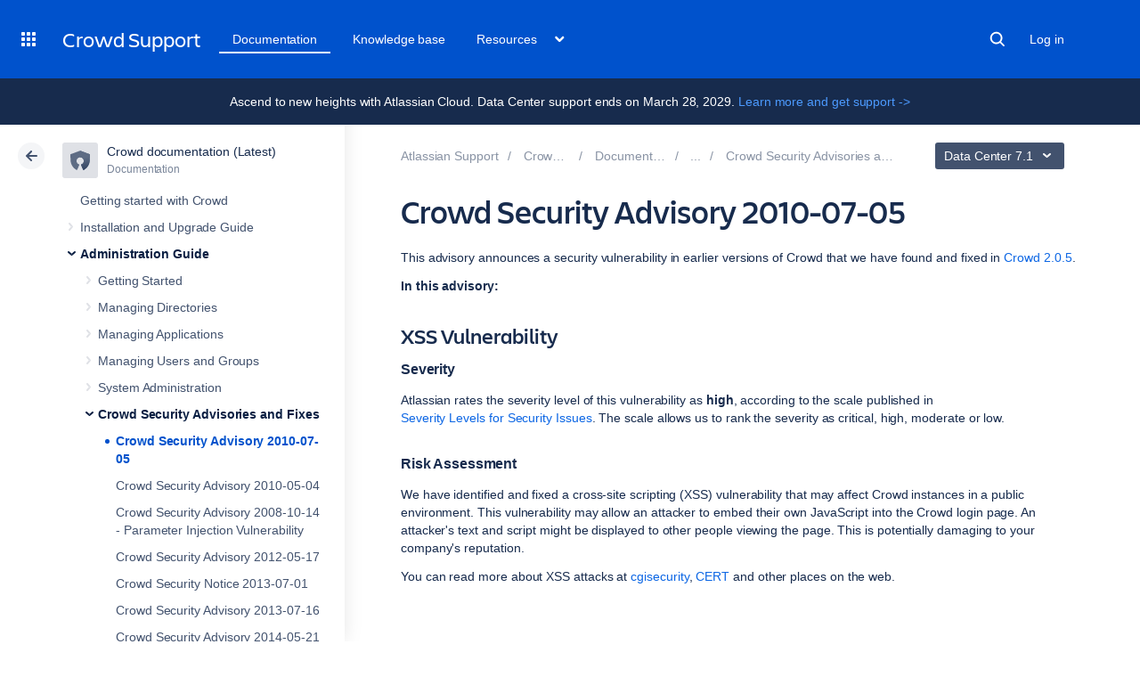

--- FILE ---
content_type: text/html
request_url: https://confluence.atlassian.com/rest/cac-theme/latest/tree/CROWD
body_size: 12559
content:








<ul>
                
    

<li class="" data-pageid="197298051">
    <div class="side-navigation-expander">
        <svg width="20" height="20" viewBox="0 0 20 20">
            <path d="M8.76 13.65l3-3.5a1 1 0 0 0 0-1.3l-3-3.5a1 1 0 0 0-1.52 1.3l3 3.5v-1.3l-3 3.5a1 1 0 1 0 1.52 1.3z" fill="currentColor" fill-rule="evenodd"></path>
        </svg>
    </div>

    <a href="/spaces/CROWD/pages/197298051/Getting+started+with+Crowd">Getting started with Crowd</a>

    </li>
            
        

<li class=" expandable" data-pageid="16482401">
    <div class="side-navigation-expander">
        <svg width="20" height="20" viewBox="0 0 20 20">
            <path d="M8.76 13.65l3-3.5a1 1 0 0 0 0-1.3l-3-3.5a1 1 0 0 0-1.52 1.3l3 3.5v-1.3l-3 3.5a1 1 0 1 0 1.52 1.3z" fill="currentColor" fill-rule="evenodd"></path>
        </svg>
    </div>

    <a href="/spaces/CROWD/pages/16482401/Installation+and+Upgrade+Guide">Installation and Upgrade Guide</a>

            <ul>
                            
        

<li class=" expandable" data-pageid="24248834">
    <div class="side-navigation-expander">
        <svg width="20" height="20" viewBox="0 0 20 20">
            <path d="M8.76 13.65l3-3.5a1 1 0 0 0 0-1.3l-3-3.5a1 1 0 0 0-1.52 1.3l3 3.5v-1.3l-3 3.5a1 1 0 1 0 1.52 1.3z" fill="currentColor" fill-rule="evenodd"></path>
        </svg>
    </div>

    <a href="/spaces/CROWD/pages/24248834/Installing+Crowd">Installing Crowd</a>

            <ul>
                            
        

<li class=" expandable" data-pageid="191851">
    <div class="side-navigation-expander">
        <svg width="20" height="20" viewBox="0 0 20 20">
            <path d="M8.76 13.65l3-3.5a1 1 0 0 0 0-1.3l-3-3.5a1 1 0 0 0-1.52 1.3l3 3.5v-1.3l-3 3.5a1 1 0 1 0 1.52 1.3z" fill="currentColor" fill-rule="evenodd"></path>
        </svg>
    </div>

    <a href="/spaces/CROWD/pages/191851/Supported+Platforms">Supported Platforms</a>

            <ul>
                            
    

<li class="" data-pageid="61604243">
    <div class="side-navigation-expander">
        <svg width="20" height="20" viewBox="0 0 20 20">
            <path d="M8.76 13.65l3-3.5a1 1 0 0 0 0-1.3l-3-3.5a1 1 0 0 0-1.52 1.3l3 3.5v-1.3l-3 3.5a1 1 0 1 0 1.52 1.3z" fill="currentColor" fill-rule="evenodd"></path>
        </svg>
    </div>

    <a href="/spaces/CROWD/pages/61604243/Setting+JAVA_HOME">Setting JAVA_HOME</a>

    </li>
                            
    

<li class="" data-pageid="978195998">
    <div class="side-navigation-expander">
        <svg width="20" height="20" viewBox="0 0 20 20">
            <path d="M8.76 13.65l3-3.5a1 1 0 0 0 0-1.3l-3-3.5a1 1 0 0 0-1.52 1.3l3 3.5v-1.3l-3 3.5a1 1 0 1 0 1.52 1.3z" fill="currentColor" fill-rule="evenodd"></path>
        </svg>
    </div>

    <a href="/spaces/CROWD/pages/978195998/End+of+support+announcements+for+Crowd">End of support announcements for Crowd</a>

    </li>
                    </ul>
    </li>
                            
        

<li class=" expandable" data-pageid="191862">
    <div class="side-navigation-expander">
        <svg width="20" height="20" viewBox="0 0 20 20">
            <path d="M8.76 13.65l3-3.5a1 1 0 0 0 0-1.3l-3-3.5a1 1 0 0 0-1.52 1.3l3 3.5v-1.3l-3 3.5a1 1 0 1 0 1.52 1.3z" fill="currentColor" fill-rule="evenodd"></path>
        </svg>
    </div>

    <a href="/spaces/CROWD/pages/191862/Install+Crowd">Install Crowd</a>

            <ul>
                            
        

<li class=" expandable" data-pageid="4030904">
    <div class="side-navigation-expander">
        <svg width="20" height="20" viewBox="0 0 20 20">
            <path d="M8.76 13.65l3-3.5a1 1 0 0 0 0-1.3l-3-3.5a1 1 0 0 0-1.52 1.3l3 3.5v-1.3l-3 3.5a1 1 0 1 0 1.52 1.3z" fill="currentColor" fill-rule="evenodd"></path>
        </svg>
    </div>

    <a href="/spaces/CROWD/pages/4030904/Connecting+Crowd+to+a+Database">Connecting Crowd to a Database</a>

            <ul>
                            
    

<li class="" data-pageid="4031052">
    <div class="side-navigation-expander">
        <svg width="20" height="20" viewBox="0 0 20 20">
            <path d="M8.76 13.65l3-3.5a1 1 0 0 0 0-1.3l-3-3.5a1 1 0 0 0-1.52 1.3l3 3.5v-1.3l-3 3.5a1 1 0 1 0 1.52 1.3z" fill="currentColor" fill-rule="evenodd"></path>
        </svg>
    </div>

    <a href="/spaces/CROWD/pages/4031052/HSQLDB">HSQLDB</a>

    </li>
                            
    

<li class="" data-pageid="4030920">
    <div class="side-navigation-expander">
        <svg width="20" height="20" viewBox="0 0 20 20">
            <path d="M8.76 13.65l3-3.5a1 1 0 0 0 0-1.3l-3-3.5a1 1 0 0 0-1.52 1.3l3 3.5v-1.3l-3 3.5a1 1 0 1 0 1.52 1.3z" fill="currentColor" fill-rule="evenodd"></path>
        </svg>
    </div>

    <a href="/spaces/CROWD/pages/4030920/MS+SQL+Server">MS SQL Server</a>

    </li>
                            
    

<li class="" data-pageid="4030924">
    <div class="side-navigation-expander">
        <svg width="20" height="20" viewBox="0 0 20 20">
            <path d="M8.76 13.65l3-3.5a1 1 0 0 0 0-1.3l-3-3.5a1 1 0 0 0-1.52 1.3l3 3.5v-1.3l-3 3.5a1 1 0 1 0 1.52 1.3z" fill="currentColor" fill-rule="evenodd"></path>
        </svg>
    </div>

    <a href="/spaces/CROWD/pages/4030924/MySQL">MySQL</a>

    </li>
                            
    

<li class="" data-pageid="32243789">
    <div class="side-navigation-expander">
        <svg width="20" height="20" viewBox="0 0 20 20">
            <path d="M8.76 13.65l3-3.5a1 1 0 0 0 0-1.3l-3-3.5a1 1 0 0 0-1.52 1.3l3 3.5v-1.3l-3 3.5a1 1 0 1 0 1.52 1.3z" fill="currentColor" fill-rule="evenodd"></path>
        </svg>
    </div>

    <a href="/spaces/CROWD/pages/32243789/Oracle">Oracle</a>

    </li>
                            
    

<li class="" data-pageid="4030906">
    <div class="side-navigation-expander">
        <svg width="20" height="20" viewBox="0 0 20 20">
            <path d="M8.76 13.65l3-3.5a1 1 0 0 0 0-1.3l-3-3.5a1 1 0 0 0-1.52 1.3l3 3.5v-1.3l-3 3.5a1 1 0 1 0 1.52 1.3z" fill="currentColor" fill-rule="evenodd"></path>
        </svg>
    </div>

    <a href="/spaces/CROWD/pages/4030906/PostgreSQL">PostgreSQL</a>

    </li>
                    </ul>
    </li>
                            
    

<li class="" data-pageid="132382981">
    <div class="side-navigation-expander">
        <svg width="20" height="20" viewBox="0 0 20 20">
            <path d="M8.76 13.65l3-3.5a1 1 0 0 0 0-1.3l-3-3.5a1 1 0 0 0-1.52 1.3l3 3.5v-1.3l-3 3.5a1 1 0 1 0 1.52 1.3z" fill="currentColor" fill-rule="evenodd"></path>
        </svg>
    </div>

    <a href="/spaces/CROWD/pages/132382981/Specifying+your+Crowd+Home+Directory">Specifying your Crowd Home Directory</a>

    </li>
                    </ul>
    </li>
                            
        

<li class=" expandable" data-pageid="192479">
    <div class="side-navigation-expander">
        <svg width="20" height="20" viewBox="0 0 20 20">
            <path d="M8.76 13.65l3-3.5a1 1 0 0 0 0-1.3l-3-3.5a1 1 0 0 0-1.52 1.3l3 3.5v-1.3l-3 3.5a1 1 0 1 0 1.52 1.3z" fill="currentColor" fill-rule="evenodd"></path>
        </svg>
    </div>

    <a href="/spaces/CROWD/pages/192479/Running+the+Setup+Wizard">Running the Setup Wizard</a>

            <ul>
                            
    

<li class="" data-pageid="130482385">
    <div class="side-navigation-expander">
        <svg width="20" height="20" viewBox="0 0 20 20">
            <path d="M8.76 13.65l3-3.5a1 1 0 0 0 0-1.3l-3-3.5a1 1 0 0 0-1.52 1.3l3 3.5v-1.3l-3 3.5a1 1 0 1 0 1.52 1.3z" fill="currentColor" fill-rule="evenodd"></path>
        </svg>
    </div>

    <a href="/spaces/CROWD/pages/130482385/Troubleshooting+your+Configuration+on+Setup">Troubleshooting your Configuration on Setup</a>

    </li>
                    </ul>
    </li>
                            
        

<li class=" expandable" data-pageid="78676592">
    <div class="side-navigation-expander">
        <svg width="20" height="20" viewBox="0 0 20 20">
            <path d="M8.76 13.65l3-3.5a1 1 0 0 0 0-1.3l-3-3.5a1 1 0 0 0-1.52 1.3l3 3.5v-1.3l-3 3.5a1 1 0 1 0 1.52 1.3z" fill="currentColor" fill-rule="evenodd"></path>
        </svg>
    </div>

    <a href="/spaces/CROWD/pages/78676592/Configuring+Crowd">Configuring Crowd</a>

            <ul>
                            
        

<li class=" expandable" data-pageid="78676537">
    <div class="side-navigation-expander">
        <svg width="20" height="20" viewBox="0 0 20 20">
            <path d="M8.76 13.65l3-3.5a1 1 0 0 0 0-1.3l-3-3.5a1 1 0 0 0-1.52 1.3l3 3.5v-1.3l-3 3.5a1 1 0 1 0 1.52 1.3z" fill="currentColor" fill-rule="evenodd"></path>
        </svg>
    </div>

    <a href="/spaces/CROWD/pages/78676537/Important+directories+and+files">Important directories and files</a>

            <ul>
                            
    

<li class="" data-pageid="98665664">
    <div class="side-navigation-expander">
        <svg width="20" height="20" viewBox="0 0 20 20">
            <path d="M8.76 13.65l3-3.5a1 1 0 0 0 0-1.3l-3-3.5a1 1 0 0 0-1.52 1.3l3 3.5v-1.3l-3 3.5a1 1 0 1 0 1.52 1.3z" fill="currentColor" fill-rule="evenodd"></path>
        </svg>
    </div>

    <a href="/spaces/CROWD/pages/98665664/The+crowd.properties+file">The crowd.properties file</a>

    </li>
                    </ul>
    </li>
                            
    

<li class="" data-pageid="38797397">
    <div class="side-navigation-expander">
        <svg width="20" height="20" viewBox="0 0 20 20">
            <path d="M8.76 13.65l3-3.5a1 1 0 0 0 0-1.3l-3-3.5a1 1 0 0 0-1.52 1.3l3 3.5v-1.3l-3 3.5a1 1 0 1 0 1.52 1.3z" fill="currentColor" fill-rule="evenodd"></path>
        </svg>
    </div>

    <a href="/spaces/CROWD/pages/38797397/Changing+the+Port+that+Crowd+uses">Changing the Port that Crowd uses</a>

    </li>
                            
    

<li class="" data-pageid="151520306">
    <div class="side-navigation-expander">
        <svg width="20" height="20" viewBox="0 0 20 20">
            <path d="M8.76 13.65l3-3.5a1 1 0 0 0 0-1.3l-3-3.5a1 1 0 0 0-1.52 1.3l3 3.5v-1.3l-3 3.5a1 1 0 1 0 1.52 1.3z" fill="currentColor" fill-rule="evenodd"></path>
        </svg>
    </div>

    <a href="/spaces/CROWD/pages/151520306/Configuring+Crowd+to+Work+with+SSL">Configuring Crowd to Work with SSL</a>

    </li>
                            
        

<li class=" expandable" data-pageid="82870454">
    <div class="side-navigation-expander">
        <svg width="20" height="20" viewBox="0 0 20 20">
            <path d="M8.76 13.65l3-3.5a1 1 0 0 0 0-1.3l-3-3.5a1 1 0 0 0-1.52 1.3l3 3.5v-1.3l-3 3.5a1 1 0 1 0 1.52 1.3z" fill="currentColor" fill-rule="evenodd"></path>
        </svg>
    </div>

    <a href="/spaces/CROWD/pages/82870454/Installing+Crowd+as+a+Windows+Service">Installing Crowd as a Windows Service</a>

            <ul>
                            
    

<li class="" data-pageid="82870476">
    <div class="side-navigation-expander">
        <svg width="20" height="20" viewBox="0 0 20 20">
            <path d="M8.76 13.65l3-3.5a1 1 0 0 0 0-1.3l-3-3.5a1 1 0 0 0-1.52 1.3l3 3.5v-1.3l-3 3.5a1 1 0 1 0 1.52 1.3z" fill="currentColor" fill-rule="evenodd"></path>
        </svg>
    </div>

    <a href="/spaces/CROWD/pages/82870476/Specifying+Startup+Order+of+Windows+Services">Specifying Startup Order of Windows Services</a>

    </li>
                            
    

<li class="" data-pageid="82870475">
    <div class="side-navigation-expander">
        <svg width="20" height="20" viewBox="0 0 20 20">
            <path d="M8.76 13.65l3-3.5a1 1 0 0 0 0-1.3l-3-3.5a1 1 0 0 0-1.52 1.3l3 3.5v-1.3l-3 3.5a1 1 0 1 0 1.52 1.3z" fill="currentColor" fill-rule="evenodd"></path>
        </svg>
    </div>

    <a href="/spaces/CROWD/pages/82870475/Changing+the+User+for+the+Crowd+Windows+Service">Changing the User for the Crowd Windows Service</a>

    </li>
                            
    

<li class="" data-pageid="82870463">
    <div class="side-navigation-expander">
        <svg width="20" height="20" viewBox="0 0 20 20">
            <path d="M8.76 13.65l3-3.5a1 1 0 0 0 0-1.3l-3-3.5a1 1 0 0 0-1.52 1.3l3 3.5v-1.3l-3 3.5a1 1 0 1 0 1.52 1.3z" fill="currentColor" fill-rule="evenodd"></path>
        </svg>
    </div>

    <a href="/spaces/CROWD/pages/82870463/Removing+the+Crowd+Windows+Service">Removing the Crowd Windows Service</a>

    </li>
                            
    

<li class="" data-pageid="82870478">
    <div class="side-navigation-expander">
        <svg width="20" height="20" viewBox="0 0 20 20">
            <path d="M8.76 13.65l3-3.5a1 1 0 0 0 0-1.3l-3-3.5a1 1 0 0 0-1.52 1.3l3 3.5v-1.3l-3 3.5a1 1 0 1 0 1.52 1.3z" fill="currentColor" fill-rule="evenodd"></path>
        </svg>
    </div>

    <a href="/spaces/CROWD/pages/82870478/Troubleshooting+Crowd+as+a+Windows+Service">Troubleshooting Crowd as a Windows Service</a>

    </li>
                    </ul>
    </li>
                            
    

<li class="" data-pageid="213058909">
    <div class="side-navigation-expander">
        <svg width="20" height="20" viewBox="0 0 20 20">
            <path d="M8.76 13.65l3-3.5a1 1 0 0 0 0-1.3l-3-3.5a1 1 0 0 0-1.52 1.3l3 3.5v-1.3l-3 3.5a1 1 0 1 0 1.52 1.3z" fill="currentColor" fill-rule="evenodd"></path>
        </svg>
    </div>

    <a href="/spaces/CROWD/pages/213058909/Setting+Crowd+to+Start+Automatically+on+Mac+OS+X">Setting Crowd to Start Automatically on Mac OS X</a>

    </li>
                            
    

<li class="" data-pageid="211649189">
    <div class="side-navigation-expander">
        <svg width="20" height="20" viewBox="0 0 20 20">
            <path d="M8.76 13.65l3-3.5a1 1 0 0 0 0-1.3l-3-3.5a1 1 0 0 0-1.52 1.3l3 3.5v-1.3l-3 3.5a1 1 0 1 0 1.52 1.3z" fill="currentColor" fill-rule="evenodd"></path>
        </svg>
    </div>

    <a href="/spaces/CROWD/pages/211649189/Setting+Crowd+to+Run+Automatically+and+Use+an+Unprivileged+System+User+on+UNIX">Setting Crowd to Run Automatically and Use an Unprivileged System User on UNIX</a>

    </li>
                    </ul>
    </li>
                    </ul>
    </li>
                            
        

<li class=" expandable" data-pageid="22544441">
    <div class="side-navigation-expander">
        <svg width="20" height="20" viewBox="0 0 20 20">
            <path d="M8.76 13.65l3-3.5a1 1 0 0 0 0-1.3l-3-3.5a1 1 0 0 0-1.52 1.3l3 3.5v-1.3l-3 3.5a1 1 0 1 0 1.52 1.3z" fill="currentColor" fill-rule="evenodd"></path>
        </svg>
    </div>

    <a href="/spaces/CROWD/pages/22544441/Upgrading+Crowd">Upgrading Crowd</a>

            <ul>
                            
        

<li class=" expandable" data-pageid="213519474">
    <div class="side-navigation-expander">
        <svg width="20" height="20" viewBox="0 0 20 20">
            <path d="M8.76 13.65l3-3.5a1 1 0 0 0 0-1.3l-3-3.5a1 1 0 0 0-1.52 1.3l3 3.5v-1.3l-3 3.5a1 1 0 1 0 1.52 1.3z" fill="currentColor" fill-rule="evenodd"></path>
        </svg>
    </div>

    <a href="/spaces/CROWD/pages/213519474/Upgrading+Crowd+via+Automatic+Database+Upgrade">Upgrading Crowd via Automatic Database Upgrade</a>

            <ul>
                            
    

<li class="" data-pageid="1295681887">
    <div class="side-navigation-expander">
        <svg width="20" height="20" viewBox="0 0 20 20">
            <path d="M8.76 13.65l3-3.5a1 1 0 0 0 0-1.3l-3-3.5a1 1 0 0 0-1.52 1.3l3 3.5v-1.3l-3 3.5a1 1 0 1 0 1.52 1.3z" fill="currentColor" fill-rule="evenodd"></path>
        </svg>
    </div>

    <a href="/spaces/CROWD/pages/1295681887/Preparing+the+HSQL+1.8.x+database+file+for+automatic+upgrade">Preparing the HSQL 1.8.x database file for automatic upgrade</a>

    </li>
                    </ul>
    </li>
                            
    

<li class="" data-pageid="213519481">
    <div class="side-navigation-expander">
        <svg width="20" height="20" viewBox="0 0 20 20">
            <path d="M8.76 13.65l3-3.5a1 1 0 0 0 0-1.3l-3-3.5a1 1 0 0 0-1.52 1.3l3 3.5v-1.3l-3 3.5a1 1 0 1 0 1.52 1.3z" fill="currentColor" fill-rule="evenodd"></path>
        </svg>
    </div>

    <a href="/spaces/CROWD/pages/213519481/Upgrading+Crowd+via+XML+Data+Transfer">Upgrading Crowd via XML Data Transfer</a>

    </li>
                    </ul>
    </li>
                            
    

<li class="" data-pageid="180290495">
    <div class="side-navigation-expander">
        <svg width="20" height="20" viewBox="0 0 20 20">
            <path d="M8.76 13.65l3-3.5a1 1 0 0 0 0-1.3l-3-3.5a1 1 0 0 0-1.52 1.3l3 3.5v-1.3l-3 3.5a1 1 0 1 0 1.52 1.3z" fill="currentColor" fill-rule="evenodd"></path>
        </svg>
    </div>

    <a href="/spaces/CROWD/pages/180290495/Migrate+to+Another+Database">Migrate to Another Database</a>

    </li>
                            
    

<li class="" data-pageid="283642636">
    <div class="side-navigation-expander">
        <svg width="20" height="20" viewBox="0 0 20 20">
            <path d="M8.76 13.65l3-3.5a1 1 0 0 0 0-1.3l-3-3.5a1 1 0 0 0-1.52 1.3l3 3.5v-1.3l-3 3.5a1 1 0 1 0 1.52 1.3z" fill="currentColor" fill-rule="evenodd"></path>
        </svg>
    </div>

    <a href="/spaces/CROWD/pages/283642636/Migrating+Crowd+Between+Servers">Migrating Crowd Between Servers</a>

    </li>
                            
    

<li class="" data-pageid="644415781">
    <div class="side-navigation-expander">
        <svg width="20" height="20" viewBox="0 0 20 20">
            <path d="M8.76 13.65l3-3.5a1 1 0 0 0 0-1.3l-3-3.5a1 1 0 0 0-1.52 1.3l3 3.5v-1.3l-3 3.5a1 1 0 1 0 1.52 1.3z" fill="currentColor" fill-rule="evenodd"></path>
        </svg>
    </div>

    <a href="/spaces/CROWD/pages/644415781/Migrating+from+OnDemand+to+a+Crowd+installed+site">Migrating from OnDemand to a Crowd installed site</a>

    </li>
                            
    

<li class="" data-pageid="935369773">
    <div class="side-navigation-expander">
        <svg width="20" height="20" viewBox="0 0 20 20">
            <path d="M8.76 13.65l3-3.5a1 1 0 0 0 0-1.3l-3-3.5a1 1 0 0 0-1.52 1.3l3 3.5v-1.3l-3 3.5a1 1 0 1 0 1.52 1.3z" fill="currentColor" fill-rule="evenodd"></path>
        </svg>
    </div>

    <a href="/spaces/CROWD/pages/935369773/Installing+Crowd+Data+Center">Installing Crowd Data Center</a>

    </li>
                            
    

<li class="" data-pageid="935372358">
    <div class="side-navigation-expander">
        <svg width="20" height="20" viewBox="0 0 20 20">
            <path d="M8.76 13.65l3-3.5a1 1 0 0 0 0-1.3l-3-3.5a1 1 0 0 0-1.52 1.3l3 3.5v-1.3l-3 3.5a1 1 0 1 0 1.52 1.3z" fill="currentColor" fill-rule="evenodd"></path>
        </svg>
    </div>

    <a href="/spaces/CROWD/pages/935372358/Upgrade+from+Crowd+Server+to+Crowd+Data+Center">Upgrade from Crowd Server to Crowd Data Center</a>

    </li>
                            
    

<li class="" data-pageid="1189482746">
    <div class="side-navigation-expander">
        <svg width="20" height="20" viewBox="0 0 20 20">
            <path d="M8.76 13.65l3-3.5a1 1 0 0 0 0-1.3l-3-3.5a1 1 0 0 0-1.52 1.3l3 3.5v-1.3l-3 3.5a1 1 0 1 0 1.52 1.3z" fill="currentColor" fill-rule="evenodd"></path>
        </svg>
    </div>

    <a href="/spaces/CROWD/pages/1189482746/Get+a+Crowd+Data+Center+trial+license">Get a Crowd Data Center trial license</a>

    </li>
                            
    

<li class="" data-pageid="1223820109">
    <div class="side-navigation-expander">
        <svg width="20" height="20" viewBox="0 0 20 20">
            <path d="M8.76 13.65l3-3.5a1 1 0 0 0 0-1.3l-3-3.5a1 1 0 0 0-1.52 1.3l3 3.5v-1.3l-3 3.5a1 1 0 1 0 1.52 1.3z" fill="currentColor" fill-rule="evenodd"></path>
        </svg>
    </div>

    <a href="/spaces/CROWD/pages/1223820109/Running+Crowd+Data+Center+on+a+Kubernetes+cluster">Running Crowd Data Center on a Kubernetes cluster</a>

    </li>
                    </ul>
    </li>
            
        

<li class=" expandable" data-pageid="16482404">
    <div class="side-navigation-expander">
        <svg width="20" height="20" viewBox="0 0 20 20">
            <path d="M8.76 13.65l3-3.5a1 1 0 0 0 0-1.3l-3-3.5a1 1 0 0 0-1.52 1.3l3 3.5v-1.3l-3 3.5a1 1 0 1 0 1.52 1.3z" fill="currentColor" fill-rule="evenodd"></path>
        </svg>
    </div>

    <a href="/spaces/CROWD/pages/16482404/Administration+Guide">Administration Guide</a>

            <ul>
                            
        

<li class=" expandable" data-pageid="16482406">
    <div class="side-navigation-expander">
        <svg width="20" height="20" viewBox="0 0 20 20">
            <path d="M8.76 13.65l3-3.5a1 1 0 0 0 0-1.3l-3-3.5a1 1 0 0 0-1.52 1.3l3 3.5v-1.3l-3 3.5a1 1 0 1 0 1.52 1.3z" fill="currentColor" fill-rule="evenodd"></path>
        </svg>
    </div>

    <a href="/spaces/CROWD/pages/16482406/Getting+Started">Getting Started</a>

            <ul>
                            
    

<li class="" data-pageid="191812">
    <div class="side-navigation-expander">
        <svg width="20" height="20" viewBox="0 0 20 20">
            <path d="M8.76 13.65l3-3.5a1 1 0 0 0 0-1.3l-3-3.5a1 1 0 0 0-1.52 1.3l3 3.5v-1.3l-3 3.5a1 1 0 1 0 1.52 1.3z" fill="currentColor" fill-rule="evenodd"></path>
        </svg>
    </div>

    <a href="/spaces/CROWD/pages/191812/Concepts">Concepts</a>

    </li>
                            
    

<li class="" data-pageid="201544">
    <div class="side-navigation-expander">
        <svg width="20" height="20" viewBox="0 0 20 20">
            <path d="M8.76 13.65l3-3.5a1 1 0 0 0 0-1.3l-3-3.5a1 1 0 0 0-1.52 1.3l3 3.5v-1.3l-3 3.5a1 1 0 1 0 1.52 1.3z" fill="currentColor" fill-rule="evenodd"></path>
        </svg>
    </div>

    <a href="/spaces/CROWD/pages/201544/Supported+Applications+and+Directories">Supported Applications and Directories</a>

    </li>
                            
    

<li class="" data-pageid="192993">
    <div class="side-navigation-expander">
        <svg width="20" height="20" viewBox="0 0 20 20">
            <path d="M8.76 13.65l3-3.5a1 1 0 0 0 0-1.3l-3-3.5a1 1 0 0 0-1.52 1.3l3 3.5v-1.3l-3 3.5a1 1 0 1 0 1.52 1.3z" fill="currentColor" fill-rule="evenodd"></path>
        </svg>
    </div>

    <a href="/spaces/CROWD/pages/192993/About+the+Crowd+Administration+Console">About the Crowd Administration Console</a>

    </li>
                    </ul>
    </li>
                            
        

<li class=" expandable" data-pageid="193037">
    <div class="side-navigation-expander">
        <svg width="20" height="20" viewBox="0 0 20 20">
            <path d="M8.76 13.65l3-3.5a1 1 0 0 0 0-1.3l-3-3.5a1 1 0 0 0-1.52 1.3l3 3.5v-1.3l-3 3.5a1 1 0 1 0 1.52 1.3z" fill="currentColor" fill-rule="evenodd"></path>
        </svg>
    </div>

    <a href="/spaces/CROWD/pages/193037/Managing+Directories">Managing Directories</a>

            <ul>
                            
    

<li class="" data-pageid="18579548">
    <div class="side-navigation-expander">
        <svg width="20" height="20" viewBox="0 0 20 20">
            <path d="M8.76 13.65l3-3.5a1 1 0 0 0 0-1.3l-3-3.5a1 1 0 0 0-1.52 1.3l3 3.5v-1.3l-3 3.5a1 1 0 1 0 1.52 1.3z" fill="currentColor" fill-rule="evenodd"></path>
        </svg>
    </div>

    <a href="/spaces/CROWD/pages/18579548/Using+the+Directory+Browser">Using the Directory Browser</a>

    </li>
                            
        

<li class=" expandable" data-pageid="18579549">
    <div class="side-navigation-expander">
        <svg width="20" height="20" viewBox="0 0 20 20">
            <path d="M8.76 13.65l3-3.5a1 1 0 0 0 0-1.3l-3-3.5a1 1 0 0 0-1.52 1.3l3 3.5v-1.3l-3 3.5a1 1 0 1 0 1.52 1.3z" fill="currentColor" fill-rule="evenodd"></path>
        </svg>
    </div>

    <a href="/spaces/CROWD/pages/18579549/Adding+a+Directory">Adding a Directory</a>

            <ul>
                            
    

<li class="" data-pageid="18579551">
    <div class="side-navigation-expander">
        <svg width="20" height="20" viewBox="0 0 20 20">
            <path d="M8.76 13.65l3-3.5a1 1 0 0 0 0-1.3l-3-3.5a1 1 0 0 0-1.52 1.3l3 3.5v-1.3l-3 3.5a1 1 0 1 0 1.52 1.3z" fill="currentColor" fill-rule="evenodd"></path>
        </svg>
    </div>

    <a href="/spaces/CROWD/pages/18579551/Configuring+an+Internal+Directory">Configuring an Internal Directory</a>

    </li>
                            
        

<li class=" expandable" data-pageid="18579550">
    <div class="side-navigation-expander">
        <svg width="20" height="20" viewBox="0 0 20 20">
            <path d="M8.76 13.65l3-3.5a1 1 0 0 0 0-1.3l-3-3.5a1 1 0 0 0-1.52 1.3l3 3.5v-1.3l-3 3.5a1 1 0 1 0 1.52 1.3z" fill="currentColor" fill-rule="evenodd"></path>
        </svg>
    </div>

    <a href="/spaces/CROWD/pages/18579550/Configuring+an+LDAP+Directory+Connector">Configuring an LDAP Directory Connector</a>

            <ul>
                            
    

<li class="" data-pageid="382992458">
    <div class="side-navigation-expander">
        <svg width="20" height="20" viewBox="0 0 20 20">
            <path d="M8.76 13.65l3-3.5a1 1 0 0 0 0-1.3l-3-3.5a1 1 0 0 0-1.52 1.3l3 3.5v-1.3l-3 3.5a1 1 0 1 0 1.52 1.3z" fill="currentColor" fill-rule="evenodd"></path>
        </svg>
    </div>

    <a href="/spaces/CROWD/pages/382992458/LDAP+Object+Structures">LDAP Object Structures</a>

    </li>
                            
    

<li class="" data-pageid="63504388">
    <div class="side-navigation-expander">
        <svg width="20" height="20" viewBox="0 0 20 20">
            <path d="M8.76 13.65l3-3.5a1 1 0 0 0 0-1.3l-3-3.5a1 1 0 0 0-1.52 1.3l3 3.5v-1.3l-3 3.5a1 1 0 1 0 1.52 1.3z" fill="currentColor" fill-rule="evenodd"></path>
        </svg>
    </div>

    <a href="/spaces/CROWD/pages/63504388/Configuring+an+SSL+Certificate+for+Microsoft+Active+Directory">Configuring an SSL Certificate for Microsoft Active Directory</a>

    </li>
                    </ul>
    </li>
                            
    

<li class="" data-pageid="271945311">
    <div class="side-navigation-expander">
        <svg width="20" height="20" viewBox="0 0 20 20">
            <path d="M8.76 13.65l3-3.5a1 1 0 0 0 0-1.3l-3-3.5a1 1 0 0 0-1.52 1.3l3 3.5v-1.3l-3 3.5a1 1 0 1 0 1.52 1.3z" fill="currentColor" fill-rule="evenodd"></path>
        </svg>
    </div>

    <a href="/spaces/CROWD/pages/271945311/Configuring+a+Remote+Crowd+Directory">Configuring a Remote Crowd Directory</a>

    </li>
                            
    

<li class="" data-pageid="18579552">
    <div class="side-navigation-expander">
        <svg width="20" height="20" viewBox="0 0 20 20">
            <path d="M8.76 13.65l3-3.5a1 1 0 0 0 0-1.3l-3-3.5a1 1 0 0 0-1.52 1.3l3 3.5v-1.3l-3 3.5a1 1 0 1 0 1.52 1.3z" fill="currentColor" fill-rule="evenodd"></path>
        </svg>
    </div>

    <a href="/spaces/CROWD/pages/18579552/Configuring+a+Custom+Directory+Connector">Configuring a Custom Directory Connector</a>

    </li>
                            
    

<li class="" data-pageid="128287004">
    <div class="side-navigation-expander">
        <svg width="20" height="20" viewBox="0 0 20 20">
            <path d="M8.76 13.65l3-3.5a1 1 0 0 0 0-1.3l-3-3.5a1 1 0 0 0-1.52 1.3l3 3.5v-1.3l-3 3.5a1 1 0 1 0 1.52 1.3z" fill="currentColor" fill-rule="evenodd"></path>
        </svg>
    </div>

    <a href="/spaces/CROWD/pages/128287004/Configuring+a+Delegated+Authentication+Directory">Configuring a Delegated Authentication Directory</a>

    </li>
                            
    

<li class="" data-pageid="1431542938">
    <div class="side-navigation-expander">
        <svg width="20" height="20" viewBox="0 0 20 20">
            <path d="M8.76 13.65l3-3.5a1 1 0 0 0 0-1.3l-3-3.5a1 1 0 0 0-1.52 1.3l3 3.5v-1.3l-3 3.5a1 1 0 1 0 1.52 1.3z" fill="currentColor" fill-rule="evenodd"></path>
        </svg>
    </div>

    <a href="/spaces/CROWD/pages/1431542938/Configuring+Microsoft+Entra+ID">Configuring Microsoft Entra ID</a>

    </li>
                    </ul>
    </li>
                            
    

<li class="" data-pageid="174227697">
    <div class="side-navigation-expander">
        <svg width="20" height="20" viewBox="0 0 20 20">
            <path d="M8.76 13.65l3-3.5a1 1 0 0 0 0-1.3l-3-3.5a1 1 0 0 0-1.52 1.3l3 3.5v-1.3l-3 3.5a1 1 0 1 0 1.52 1.3z" fill="currentColor" fill-rule="evenodd"></path>
        </svg>
    </div>

    <a href="/spaces/CROWD/pages/174227697/Configuring+Caching+for+an+LDAP+Directory">Configuring Caching for an LDAP Directory</a>

    </li>
                            
    

<li class="" data-pageid="194807418">
    <div class="side-navigation-expander">
        <svg width="20" height="20" viewBox="0 0 20 20">
            <path d="M8.76 13.65l3-3.5a1 1 0 0 0 0-1.3l-3-3.5a1 1 0 0 0-1.52 1.3l3 3.5v-1.3l-3 3.5a1 1 0 1 0 1.52 1.3z" fill="currentColor" fill-rule="evenodd"></path>
        </svg>
    </div>

    <a href="/spaces/CROWD/pages/194807418/Using+Naive+DN+Matching">Using Naive DN Matching</a>

    </li>
                            
    

<li class="" data-pageid="25788440">
    <div class="side-navigation-expander">
        <svg width="20" height="20" viewBox="0 0 20 20">
            <path d="M8.76 13.65l3-3.5a1 1 0 0 0 0-1.3l-3-3.5a1 1 0 0 0-1.52 1.3l3 3.5v-1.3l-3 3.5a1 1 0 1 0 1.52 1.3z" fill="currentColor" fill-rule="evenodd"></path>
        </svg>
    </div>

    <a href="/spaces/CROWD/pages/25788440/Specifying+Directory+Permissions">Specifying Directory Permissions</a>

    </li>
                            
        

<li class=" expandable" data-pageid="25788445">
    <div class="side-navigation-expander">
        <svg width="20" height="20" viewBox="0 0 20 20">
            <path d="M8.76 13.65l3-3.5a1 1 0 0 0 0-1.3l-3-3.5a1 1 0 0 0-1.52 1.3l3 3.5v-1.3l-3 3.5a1 1 0 1 0 1.52 1.3z" fill="currentColor" fill-rule="evenodd"></path>
        </svg>
    </div>

    <a href="/spaces/CROWD/pages/25788445/Importing+Users+and+Groups+into+a+Directory">Importing Users and Groups into a Directory</a>

            <ul>
                            
    

<li class="" data-pageid="30736434">
    <div class="side-navigation-expander">
        <svg width="20" height="20" viewBox="0 0 20 20">
            <path d="M8.76 13.65l3-3.5a1 1 0 0 0 0-1.3l-3-3.5a1 1 0 0 0-1.52 1.3l3 3.5v-1.3l-3 3.5a1 1 0 1 0 1.52 1.3z" fill="currentColor" fill-rule="evenodd"></path>
        </svg>
    </div>

    <a href="/spaces/CROWD/pages/30736434/Importing+Users+from+Atlassian+Confluence">Importing Users from Atlassian Confluence</a>

    </li>
                            
    

<li class="" data-pageid="30736459">
    <div class="side-navigation-expander">
        <svg width="20" height="20" viewBox="0 0 20 20">
            <path d="M8.76 13.65l3-3.5a1 1 0 0 0 0-1.3l-3-3.5a1 1 0 0 0-1.52 1.3l3 3.5v-1.3l-3 3.5a1 1 0 1 0 1.52 1.3z" fill="currentColor" fill-rule="evenodd"></path>
        </svg>
    </div>

    <a href="/spaces/CROWD/pages/30736459/Importing+Users+from+Atlassian+Jira">Importing Users from Atlassian Jira</a>

    </li>
                            
    

<li class="" data-pageid="105185573">
    <div class="side-navigation-expander">
        <svg width="20" height="20" viewBox="0 0 20 20">
            <path d="M8.76 13.65l3-3.5a1 1 0 0 0 0-1.3l-3-3.5a1 1 0 0 0-1.52 1.3l3 3.5v-1.3l-3 3.5a1 1 0 1 0 1.52 1.3z" fill="currentColor" fill-rule="evenodd"></path>
        </svg>
    </div>

    <a href="/spaces/CROWD/pages/105185573/Importing+Users+from+Atlassian+Bamboo">Importing Users from Atlassian Bamboo</a>

    </li>
                            
    

<li class="" data-pageid="30736468">
    <div class="side-navigation-expander">
        <svg width="20" height="20" viewBox="0 0 20 20">
            <path d="M8.76 13.65l3-3.5a1 1 0 0 0 0-1.3l-3-3.5a1 1 0 0 0-1.52 1.3l3 3.5v-1.3l-3 3.5a1 1 0 1 0 1.52 1.3z" fill="currentColor" fill-rule="evenodd"></path>
        </svg>
    </div>

    <a href="/spaces/CROWD/pages/30736468/Importing+Users+from+Jive+Forums">Importing Users from Jive Forums</a>

    </li>
                            
        

<li class=" expandable" data-pageid="64454760">
    <div class="side-navigation-expander">
        <svg width="20" height="20" viewBox="0 0 20 20">
            <path d="M8.76 13.65l3-3.5a1 1 0 0 0 0-1.3l-3-3.5a1 1 0 0 0-1.52 1.3l3 3.5v-1.3l-3 3.5a1 1 0 1 0 1.52 1.3z" fill="currentColor" fill-rule="evenodd"></path>
        </svg>
    </div>

    <a href="/spaces/CROWD/pages/64454760/Importing+Users+from+CSV+Files">Importing Users from CSV Files</a>

            <ul>
                            
    

<li class="" data-pageid="65437703">
    <div class="side-navigation-expander">
        <svg width="20" height="20" viewBox="0 0 20 20">
            <path d="M8.76 13.65l3-3.5a1 1 0 0 0 0-1.3l-3-3.5a1 1 0 0 0-1.52 1.3l3 3.5v-1.3l-3 3.5a1 1 0 1 0 1.52 1.3z" fill="currentColor" fill-rule="evenodd"></path>
        </svg>
    </div>

    <a href="/spaces/CROWD/pages/65437703/Configuring+the+CSV+Importer">Configuring the CSV Importer</a>

    </li>
                            
    

<li class="" data-pageid="65437705">
    <div class="side-navigation-expander">
        <svg width="20" height="20" viewBox="0 0 20 20">
            <path d="M8.76 13.65l3-3.5a1 1 0 0 0 0-1.3l-3-3.5a1 1 0 0 0-1.52 1.3l3 3.5v-1.3l-3 3.5a1 1 0 1 0 1.52 1.3z" fill="currentColor" fill-rule="evenodd"></path>
        </svg>
    </div>

    <a href="/spaces/CROWD/pages/65437705/Mapping+CSV+Fields+to+Crowd+Fields">Mapping CSV Fields to Crowd Fields</a>

    </li>
                            
    

<li class="" data-pageid="65437706">
    <div class="side-navigation-expander">
        <svg width="20" height="20" viewBox="0 0 20 20">
            <path d="M8.76 13.65l3-3.5a1 1 0 0 0 0-1.3l-3-3.5a1 1 0 0 0-1.52 1.3l3 3.5v-1.3l-3 3.5a1 1 0 1 0 1.52 1.3z" fill="currentColor" fill-rule="evenodd"></path>
        </svg>
    </div>

    <a href="/spaces/CROWD/pages/65437706/Confirming+the+CSV+Importer+Configuration">Confirming the CSV Importer Configuration</a>

    </li>
                            
    

<li class="" data-pageid="65437707">
    <div class="side-navigation-expander">
        <svg width="20" height="20" viewBox="0 0 20 20">
            <path d="M8.76 13.65l3-3.5a1 1 0 0 0 0-1.3l-3-3.5a1 1 0 0 0-1.52 1.3l3 3.5v-1.3l-3 3.5a1 1 0 1 0 1.52 1.3z" fill="currentColor" fill-rule="evenodd"></path>
        </svg>
    </div>

    <a href="/spaces/CROWD/pages/65437707/Viewing+the+Results+of+the+Import">Viewing the Results of the Import</a>

    </li>
                    </ul>
    </li>
                            
    

<li class="" data-pageid="128287098">
    <div class="side-navigation-expander">
        <svg width="20" height="20" viewBox="0 0 20 20">
            <path d="M8.76 13.65l3-3.5a1 1 0 0 0 0-1.3l-3-3.5a1 1 0 0 0-1.52 1.3l3 3.5v-1.3l-3 3.5a1 1 0 1 0 1.52 1.3z" fill="currentColor" fill-rule="evenodd"></path>
        </svg>
    </div>

    <a href="/spaces/CROWD/pages/128287098/Importing+Users+from+One+Crowd+Directory+into+Another">Importing Users from One Crowd Directory into Another</a>

    </li>
                    </ul>
    </li>
                            
    

<li class="" data-pageid="890749126">
    <div class="side-navigation-expander">
        <svg width="20" height="20" viewBox="0 0 20 20">
            <path d="M8.76 13.65l3-3.5a1 1 0 0 0 0-1.3l-3-3.5a1 1 0 0 0-1.52 1.3l3 3.5v-1.3l-3 3.5a1 1 0 1 0 1.52 1.3z" fill="currentColor" fill-rule="evenodd"></path>
        </svg>
    </div>

    <a href="/spaces/CROWD/pages/890749126/Configuring+directories+for+failover+authentication">Configuring directories for failover authentication</a>

    </li>
                            
    

<li class="" data-pageid="1055690249">
    <div class="side-navigation-expander">
        <svg width="20" height="20" viewBox="0 0 20 20">
            <path d="M8.76 13.65l3-3.5a1 1 0 0 0 0-1.3l-3-3.5a1 1 0 0 0-1.52 1.3l3 3.5v-1.3l-3 3.5a1 1 0 1 0 1.52 1.3z" fill="currentColor" fill-rule="evenodd"></path>
        </svg>
    </div>

    <a href="/spaces/CROWD/pages/1055690249/Pruning+delegated+directories">Pruning delegated directories</a>

    </li>
                    </ul>
    </li>
                            
        

<li class=" expandable" data-pageid="193026">
    <div class="side-navigation-expander">
        <svg width="20" height="20" viewBox="0 0 20 20">
            <path d="M8.76 13.65l3-3.5a1 1 0 0 0 0-1.3l-3-3.5a1 1 0 0 0-1.52 1.3l3 3.5v-1.3l-3 3.5a1 1 0 1 0 1.52 1.3z" fill="currentColor" fill-rule="evenodd"></path>
        </svg>
    </div>

    <a href="/spaces/CROWD/pages/193026/Managing+Applications">Managing Applications</a>

            <ul>
                            
    

<li class="" data-pageid="18579590">
    <div class="side-navigation-expander">
        <svg width="20" height="20" viewBox="0 0 20 20">
            <path d="M8.76 13.65l3-3.5a1 1 0 0 0 0-1.3l-3-3.5a1 1 0 0 0-1.52 1.3l3 3.5v-1.3l-3 3.5a1 1 0 1 0 1.52 1.3z" fill="currentColor" fill-rule="evenodd"></path>
        </svg>
    </div>

    <a href="/spaces/CROWD/pages/18579590/Using+the+Application+Browser">Using the Application Browser</a>

    </li>
                            
        

<li class=" expandable" data-pageid="18579591">
    <div class="side-navigation-expander">
        <svg width="20" height="20" viewBox="0 0 20 20">
            <path d="M8.76 13.65l3-3.5a1 1 0 0 0 0-1.3l-3-3.5a1 1 0 0 0-1.52 1.3l3 3.5v-1.3l-3 3.5a1 1 0 1 0 1.52 1.3z" fill="currentColor" fill-rule="evenodd"></path>
        </svg>
    </div>

    <a href="/spaces/CROWD/pages/18579591/Adding+an+Application">Adding an Application</a>

            <ul>
                            
    

<li class="" data-pageid="198785">
    <div class="side-navigation-expander">
        <svg width="20" height="20" viewBox="0 0 20 20">
            <path d="M8.76 13.65l3-3.5a1 1 0 0 0 0-1.3l-3-3.5a1 1 0 0 0-1.52 1.3l3 3.5v-1.3l-3 3.5a1 1 0 1 0 1.52 1.3z" fill="currentColor" fill-rule="evenodd"></path>
        </svg>
    </div>

    <a href="/spaces/CROWD/pages/198785/Integrating+Crowd+with+Atlassian+Bamboo">Integrating Crowd with Atlassian Bamboo</a>

    </li>
                            
        

<li class=" expandable" data-pageid="198573">
    <div class="side-navigation-expander">
        <svg width="20" height="20" viewBox="0 0 20 20">
            <path d="M8.76 13.65l3-3.5a1 1 0 0 0 0-1.3l-3-3.5a1 1 0 0 0-1.52 1.3l3 3.5v-1.3l-3 3.5a1 1 0 1 0 1.52 1.3z" fill="currentColor" fill-rule="evenodd"></path>
        </svg>
    </div>

    <a href="/spaces/CROWD/pages/198573/Integrating+Crowd+with+Atlassian+Confluence">Integrating Crowd with Atlassian Confluence</a>

            <ul>
                            
    

<li class="" data-pageid="233147115">
    <div class="side-navigation-expander">
        <svg width="20" height="20" viewBox="0 0 20 20">
            <path d="M8.76 13.65l3-3.5a1 1 0 0 0 0-1.3l-3-3.5a1 1 0 0 0-1.52 1.3l3 3.5v-1.3l-3 3.5a1 1 0 1 0 1.52 1.3z" fill="currentColor" fill-rule="evenodd"></path>
        </svg>
    </div>

    <a href="/spaces/CROWD/pages/233147115/Integrating+Crowd+with+Atlassian+Confluence+3.4+or+earlier">Integrating Crowd with Atlassian Confluence 3.4 or earlier</a>

    </li>
                            
    

<li class="" data-pageid="223905454">
    <div class="side-navigation-expander">
        <svg width="20" height="20" viewBox="0 0 20 20">
            <path d="M8.76 13.65l3-3.5a1 1 0 0 0 0-1.3l-3-3.5a1 1 0 0 0-1.52 1.3l3 3.5v-1.3l-3 3.5a1 1 0 1 0 1.52 1.3z" fill="currentColor" fill-rule="evenodd"></path>
        </svg>
    </div>

    <a href="/spaces/CROWD/pages/223905454/Updating+Files+in+a+Confluence+Evaluation+Distribution">Updating Files in a Confluence Evaluation Distribution</a>

    </li>
                    </ul>
    </li>
                            
    

<li class="" data-pageid="108921371">
    <div class="side-navigation-expander">
        <svg width="20" height="20" viewBox="0 0 20 20">
            <path d="M8.76 13.65l3-3.5a1 1 0 0 0 0-1.3l-3-3.5a1 1 0 0 0-1.52 1.3l3 3.5v-1.3l-3 3.5a1 1 0 1 0 1.52 1.3z" fill="currentColor" fill-rule="evenodd"></path>
        </svg>
    </div>

    <a href="/spaces/CROWD/pages/108921371/Integrating+Crowd+with+Atlassian+Crucible">Integrating Crowd with Atlassian Crucible</a>

    </li>
                            
        

<li class=" expandable" data-pageid="200895">
    <div class="side-navigation-expander">
        <svg width="20" height="20" viewBox="0 0 20 20">
            <path d="M8.76 13.65l3-3.5a1 1 0 0 0 0-1.3l-3-3.5a1 1 0 0 0-1.52 1.3l3 3.5v-1.3l-3 3.5a1 1 0 1 0 1.52 1.3z" fill="currentColor" fill-rule="evenodd"></path>
        </svg>
    </div>

    <a href="/spaces/CROWD/pages/200895/Integrating+Crowd+with+Atlassian+FishEye">Integrating Crowd with Atlassian FishEye</a>

            <ul>
                            
    

<li class="" data-pageid="108921066">
    <div class="side-navigation-expander">
        <svg width="20" height="20" viewBox="0 0 20 20">
            <path d="M8.76 13.65l3-3.5a1 1 0 0 0 0-1.3l-3-3.5a1 1 0 0 0-1.52 1.3l3 3.5v-1.3l-3 3.5a1 1 0 1 0 1.52 1.3z" fill="currentColor" fill-rule="evenodd"></path>
        </svg>
    </div>

    <a href="/spaces/CROWD/pages/108921066/Configuring+FishEye+earlier+than+4.0+with+Crowd">Configuring FishEye earlier than 4.0 with Crowd</a>

    </li>
                    </ul>
    </li>
                            
        

<li class=" expandable" data-pageid="192625">
    <div class="side-navigation-expander">
        <svg width="20" height="20" viewBox="0 0 20 20">
            <path d="M8.76 13.65l3-3.5a1 1 0 0 0 0-1.3l-3-3.5a1 1 0 0 0-1.52 1.3l3 3.5v-1.3l-3 3.5a1 1 0 1 0 1.52 1.3z" fill="currentColor" fill-rule="evenodd"></path>
        </svg>
    </div>

    <a href="/spaces/CROWD/pages/192625/Integrating+Crowd+with+Atlassian+Jira">Integrating Crowd with Atlassian Jira</a>

            <ul>
                            
    

<li class="" data-pageid="233147922">
    <div class="side-navigation-expander">
        <svg width="20" height="20" viewBox="0 0 20 20">
            <path d="M8.76 13.65l3-3.5a1 1 0 0 0 0-1.3l-3-3.5a1 1 0 0 0-1.52 1.3l3 3.5v-1.3l-3 3.5a1 1 0 1 0 1.52 1.3z" fill="currentColor" fill-rule="evenodd"></path>
        </svg>
    </div>

    <a href="/spaces/CROWD/pages/233147922/Integrating+Crowd+with+Atlassian+Jira+4.2+or+earlier">Integrating Crowd with Atlassian Jira 4.2 or earlier</a>

    </li>
                    </ul>
    </li>
                            
    

<li class="" data-pageid="296093871">
    <div class="side-navigation-expander">
        <svg width="20" height="20" viewBox="0 0 20 20">
            <path d="M8.76 13.65l3-3.5a1 1 0 0 0 0-1.3l-3-3.5a1 1 0 0 0-1.52 1.3l3 3.5v-1.3l-3 3.5a1 1 0 1 0 1.52 1.3z" fill="currentColor" fill-rule="evenodd"></path>
        </svg>
    </div>

    <a href="/spaces/CROWD/pages/296093871/Integrating+Crowd+with+Atlassian+Bitbucket">Integrating Crowd with Atlassian Bitbucket</a>

    </li>
                            
        

<li class=" expandable" data-pageid="107184799">
    <div class="side-navigation-expander">
        <svg width="20" height="20" viewBox="0 0 20 20">
            <path d="M8.76 13.65l3-3.5a1 1 0 0 0 0-1.3l-3-3.5a1 1 0 0 0-1.52 1.3l3 3.5v-1.3l-3 3.5a1 1 0 1 0 1.52 1.3z" fill="currentColor" fill-rule="evenodd"></path>
        </svg>
    </div>

    <a href="/spaces/CROWD/pages/107184799/Integrating+Crowd+with+Acegi+Security">Integrating Crowd with Acegi Security</a>

            <ul>
                            
    

<li class="" data-pageid="107185302">
    <div class="side-navigation-expander">
        <svg width="20" height="20" viewBox="0 0 20 20">
            <path d="M8.76 13.65l3-3.5a1 1 0 0 0 0-1.3l-3-3.5a1 1 0 0 0-1.52 1.3l3 3.5v-1.3l-3 3.5a1 1 0 1 0 1.52 1.3z" fill="currentColor" fill-rule="evenodd"></path>
        </svg>
    </div>

    <a href="/spaces/CROWD/pages/107185302/Integrating+AppFuse+-+a+Crowd-Acegi+Integration+Tutorial">Integrating AppFuse - a Crowd-Acegi Integration Tutorial</a>

    </li>
                    </ul>
    </li>
                            
        

<li class=" expandable" data-pageid="193288">
    <div class="side-navigation-expander">
        <svg width="20" height="20" viewBox="0 0 20 20">
            <path d="M8.76 13.65l3-3.5a1 1 0 0 0 0-1.3l-3-3.5a1 1 0 0 0-1.52 1.3l3 3.5v-1.3l-3 3.5a1 1 0 1 0 1.52 1.3z" fill="currentColor" fill-rule="evenodd"></path>
        </svg>
    </div>

    <a href="/spaces/CROWD/pages/193288/Integrating+Crowd+with+Jive+Forums">Integrating Crowd with Jive Forums</a>

            <ul>
                            
    

<li class="" data-pageid="25428006">
    <div class="side-navigation-expander">
        <svg width="20" height="20" viewBox="0 0 20 20">
            <path d="M8.76 13.65l3-3.5a1 1 0 0 0 0-1.3l-3-3.5a1 1 0 0 0-1.52 1.3l3 3.5v-1.3l-3 3.5a1 1 0 1 0 1.52 1.3z" fill="currentColor" fill-rule="evenodd"></path>
        </svg>
    </div>

    <a href="/spaces/CROWD/pages/25428006/Jive+SSO">Jive SSO</a>

    </li>
                    </ul>
    </li>
                            
        

<li class=" expandable" data-pageid="174752019">
    <div class="side-navigation-expander">
        <svg width="20" height="20" viewBox="0 0 20 20">
            <path d="M8.76 13.65l3-3.5a1 1 0 0 0 0-1.3l-3-3.5a1 1 0 0 0-1.52 1.3l3 3.5v-1.3l-3 3.5a1 1 0 1 0 1.52 1.3z" fill="currentColor" fill-rule="evenodd"></path>
        </svg>
    </div>

    <a href="/spaces/CROWD/pages/174752019/Integrating+Crowd+with+Spring+Security">Integrating Crowd with Spring Security</a>

            <ul>
                            
    

<li class="" data-pageid="174227804">
    <div class="side-navigation-expander">
        <svg width="20" height="20" viewBox="0 0 20 20">
            <path d="M8.76 13.65l3-3.5a1 1 0 0 0 0-1.3l-3-3.5a1 1 0 0 0-1.52 1.3l3 3.5v-1.3l-3 3.5a1 1 0 1 0 1.52 1.3z" fill="currentColor" fill-rule="evenodd"></path>
        </svg>
    </div>

    <a href="/spaces/CROWD/pages/174227804/Integrating+AppFuse+-+a+Crowd-Spring+Security+Integration+Tutorial">Integrating AppFuse - a Crowd-Spring Security Integration Tutorial</a>

    </li>
                    </ul>
    </li>
                            
    

<li class="" data-pageid="192511">
    <div class="side-navigation-expander">
        <svg width="20" height="20" viewBox="0 0 20 20">
            <path d="M8.76 13.65l3-3.5a1 1 0 0 0 0-1.3l-3-3.5a1 1 0 0 0-1.52 1.3l3 3.5v-1.3l-3 3.5a1 1 0 1 0 1.52 1.3z" fill="currentColor" fill-rule="evenodd"></path>
        </svg>
    </div>

    <a href="/spaces/CROWD/pages/192511/Integrating+Crowd+with+a+Custom+Application">Integrating Crowd with a Custom Application</a>

    </li>
                            
    

<li class="" data-pageid="1627554740">
    <div class="side-navigation-expander">
        <svg width="20" height="20" viewBox="0 0 20 20">
            <path d="M8.76 13.65l3-3.5a1 1 0 0 0 0-1.3l-3-3.5a1 1 0 0 0-1.52 1.3l3 3.5v-1.3l-3 3.5a1 1 0 1 0 1.52 1.3z" fill="currentColor" fill-rule="evenodd"></path>
        </svg>
    </div>

    <a href="/spaces/CROWD/pages/1627554740/Linking+to+another+application+with+directory+sync">Linking to another application with directory sync</a>

    </li>
                    </ul>
    </li>
                            
    

<li class="" data-pageid="167182631">
    <div class="side-navigation-expander">
        <svg width="20" height="20" viewBox="0 0 20 20">
            <path d="M8.76 13.65l3-3.5a1 1 0 0 0 0-1.3l-3-3.5a1 1 0 0 0-1.52 1.3l3 3.5v-1.3l-3 3.5a1 1 0 1 0 1.52 1.3z" fill="currentColor" fill-rule="evenodd"></path>
        </svg>
    </div>

    <a href="/spaces/CROWD/pages/167182631/Configuring+the+Google+Apps+Connector">Configuring the Google Apps Connector</a>

    </li>
                            
        

<li class=" expandable" data-pageid="18579599">
    <div class="side-navigation-expander">
        <svg width="20" height="20" viewBox="0 0 20 20">
            <path d="M8.76 13.65l3-3.5a1 1 0 0 0 0-1.3l-3-3.5a1 1 0 0 0-1.52 1.3l3 3.5v-1.3l-3 3.5a1 1 0 1 0 1.52 1.3z" fill="currentColor" fill-rule="evenodd"></path>
        </svg>
    </div>

    <a href="/spaces/CROWD/pages/18579599/Mapping+a+Directory+to+an+Application">Mapping a Directory to an Application</a>

            <ul>
                            
    

<li class="" data-pageid="32899329">
    <div class="side-navigation-expander">
        <svg width="20" height="20" viewBox="0 0 20 20">
            <path d="M8.76 13.65l3-3.5a1 1 0 0 0 0-1.3l-3-3.5a1 1 0 0 0-1.52 1.3l3 3.5v-1.3l-3 3.5a1 1 0 1 0 1.52 1.3z" fill="currentColor" fill-rule="evenodd"></path>
        </svg>
    </div>

    <a href="/spaces/CROWD/pages/32899329/Specifying+the+Directory+Order+for+an+Application">Specifying the Directory Order for an Application</a>

    </li>
                            
        

<li class=" expandable" data-pageid="102596852">
    <div class="side-navigation-expander">
        <svg width="20" height="20" viewBox="0 0 20 20">
            <path d="M8.76 13.65l3-3.5a1 1 0 0 0 0-1.3l-3-3.5a1 1 0 0 0-1.52 1.3l3 3.5v-1.3l-3 3.5a1 1 0 1 0 1.52 1.3z" fill="currentColor" fill-rule="evenodd"></path>
        </svg>
    </div>

    <a href="/spaces/CROWD/pages/102596852/Specifying+an+Application+s+Directory+Permissions">Specifying an Application&#39;s Directory Permissions</a>

            <ul>
                            
    

<li class="" data-pageid="104824971">
    <div class="side-navigation-expander">
        <svg width="20" height="20" viewBox="0 0 20 20">
            <path d="M8.76 13.65l3-3.5a1 1 0 0 0 0-1.3l-3-3.5a1 1 0 0 0-1.52 1.3l3 3.5v-1.3l-3 3.5a1 1 0 1 0 1.52 1.3z" fill="currentColor" fill-rule="evenodd"></path>
        </svg>
    </div>

    <a href="/spaces/CROWD/pages/104824971/Example+of+Directory+Permissions">Example of Directory Permissions</a>

    </li>
                    </ul>
    </li>
                            
    

<li class="" data-pageid="194805964">
    <div class="side-navigation-expander">
        <svg width="20" height="20" viewBox="0 0 20 20">
            <path d="M8.76 13.65l3-3.5a1 1 0 0 0 0-1.3l-3-3.5a1 1 0 0 0-1.52 1.3l3 3.5v-1.3l-3 3.5a1 1 0 1 0 1.52 1.3z" fill="currentColor" fill-rule="evenodd"></path>
        </svg>
    </div>

    <a href="/spaces/CROWD/pages/194805964/Viewing+Users+in+Directories+Mapped+to+an+Application">Viewing Users in Directories Mapped to an Application</a>

    </li>
                            
    

<li class="" data-pageid="25788430">
    <div class="side-navigation-expander">
        <svg width="20" height="20" viewBox="0 0 20 20">
            <path d="M8.76 13.65l3-3.5a1 1 0 0 0 0-1.3l-3-3.5a1 1 0 0 0-1.52 1.3l3 3.5v-1.3l-3 3.5a1 1 0 1 0 1.52 1.3z" fill="currentColor" fill-rule="evenodd"></path>
        </svg>
    </div>

    <a href="/spaces/CROWD/pages/25788430/Specifying+which+Groups+can+access+an+Application">Specifying which Groups can access an Application</a>

    </li>
                            
    

<li class="" data-pageid="1085203681">
    <div class="side-navigation-expander">
        <svg width="20" height="20" viewBox="0 0 20 20">
            <path d="M8.76 13.65l3-3.5a1 1 0 0 0 0-1.3l-3-3.5a1 1 0 0 0-1.52 1.3l3 3.5v-1.3l-3 3.5a1 1 0 1 0 1.52 1.3z" fill="currentColor" fill-rule="evenodd"></path>
        </svg>
    </div>

    <a href="/spaces/CROWD/pages/1085203681/Syncing+users+based+on+their+access+rights">Syncing users based on their access rights</a>

    </li>
                    </ul>
    </li>
                            
    

<li class="" data-pageid="672530810">
    <div class="side-navigation-expander">
        <svg width="20" height="20" viewBox="0 0 20 20">
            <path d="M8.76 13.65l3-3.5a1 1 0 0 0 0-1.3l-3-3.5a1 1 0 0 0-1.52 1.3l3 3.5v-1.3l-3 3.5a1 1 0 1 0 1.52 1.3z" fill="currentColor" fill-rule="evenodd"></path>
        </svg>
    </div>

    <a href="/spaces/CROWD/pages/672530810/Effective+memberships+with+multiple+directories">Effective memberships with multiple directories</a>

    </li>
                            
    

<li class="" data-pageid="25788433">
    <div class="side-navigation-expander">
        <svg width="20" height="20" viewBox="0 0 20 20">
            <path d="M8.76 13.65l3-3.5a1 1 0 0 0 0-1.3l-3-3.5a1 1 0 0 0-1.52 1.3l3 3.5v-1.3l-3 3.5a1 1 0 1 0 1.52 1.3z" fill="currentColor" fill-rule="evenodd"></path>
        </svg>
    </div>

    <a href="/spaces/CROWD/pages/25788433/Specifying+an+Application+s+Address+or+Hostname">Specifying an Application&#39;s Address or Hostname</a>

    </li>
                            
    

<li class="" data-pageid="103088399">
    <div class="side-navigation-expander">
        <svg width="20" height="20" viewBox="0 0 20 20">
            <path d="M8.76 13.65l3-3.5a1 1 0 0 0 0-1.3l-3-3.5a1 1 0 0 0-1.52 1.3l3 3.5v-1.3l-3 3.5a1 1 0 1 0 1.52 1.3z" fill="currentColor" fill-rule="evenodd"></path>
        </svg>
    </div>

    <a href="/spaces/CROWD/pages/103088399/Testing+a+User+s+Login+to+an+Application">Testing a User&#39;s Login to an Application</a>

    </li>
                            
    

<li class="" data-pageid="179446857">
    <div class="side-navigation-expander">
        <svg width="20" height="20" viewBox="0 0 20 20">
            <path d="M8.76 13.65l3-3.5a1 1 0 0 0 0-1.3l-3-3.5a1 1 0 0 0-1.52 1.3l3 3.5v-1.3l-3 3.5a1 1 0 1 0 1.52 1.3z" fill="currentColor" fill-rule="evenodd"></path>
        </svg>
    </div>

    <a href="/spaces/CROWD/pages/179446857/Enforcing+Lower-Case+Usernames+and+Groups+for+an+Application">Enforcing Lower-Case Usernames and Groups for an Application</a>

    </li>
                            
    

<li class="" data-pageid="25788425">
    <div class="side-navigation-expander">
        <svg width="20" height="20" viewBox="0 0 20 20">
            <path d="M8.76 13.65l3-3.5a1 1 0 0 0 0-1.3l-3-3.5a1 1 0 0 0-1.52 1.3l3 3.5v-1.3l-3 3.5a1 1 0 1 0 1.52 1.3z" fill="currentColor" fill-rule="evenodd"></path>
        </svg>
    </div>

    <a href="/spaces/CROWD/pages/25788425/Managing+an+Application+s+Session">Managing an Application&#39;s Session</a>

    </li>
                            
    

<li class="" data-pageid="33423496">
    <div class="side-navigation-expander">
        <svg width="20" height="20" viewBox="0 0 20 20">
            <path d="M8.76 13.65l3-3.5a1 1 0 0 0 0-1.3l-3-3.5a1 1 0 0 0-1.52 1.3l3 3.5v-1.3l-3 3.5a1 1 0 1 0 1.52 1.3z" fill="currentColor" fill-rule="evenodd"></path>
        </svg>
    </div>

    <a href="/spaces/CROWD/pages/33423496/Deleting+or+Deactivating+an+Application">Deleting or Deactivating an Application</a>

    </li>
                            
    

<li class="" data-pageid="194806179">
    <div class="side-navigation-expander">
        <svg width="20" height="20" viewBox="0 0 20 20">
            <path d="M8.76 13.65l3-3.5a1 1 0 0 0 0-1.3l-3-3.5a1 1 0 0 0-1.52 1.3l3 3.5v-1.3l-3 3.5a1 1 0 1 0 1.52 1.3z" fill="currentColor" fill-rule="evenodd"></path>
        </svg>
    </div>

    <a href="/spaces/CROWD/pages/194806179/Configuring+Options+for+an+Application">Configuring Options for an Application</a>

    </li>
                            
    

<li class="" data-pageid="1442156875">
    <div class="side-navigation-expander">
        <svg width="20" height="20" viewBox="0 0 20 20">
            <path d="M8.76 13.65l3-3.5a1 1 0 0 0 0-1.3l-3-3.5a1 1 0 0 0-1.52 1.3l3 3.5v-1.3l-3 3.5a1 1 0 1 0 1.52 1.3z" fill="currentColor" fill-rule="evenodd"></path>
        </svg>
    </div>

    <a href="/spaces/CROWD/pages/1442156875/Configure+an+outgoing+link">Configure an outgoing link</a>

    </li>
                            
    

<li class="" data-pageid="1052640341">
    <div class="side-navigation-expander">
        <svg width="20" height="20" viewBox="0 0 20 20">
            <path d="M8.76 13.65l3-3.5a1 1 0 0 0 0-1.3l-3-3.5a1 1 0 0 0-1.52 1.3l3 3.5v-1.3l-3 3.5a1 1 0 1 0 1.52 1.3z" fill="currentColor" fill-rule="evenodd"></path>
        </svg>
    </div>

    <a href="/spaces/CROWD/pages/1052640341/Allowing+applications+to+create+user+tokens">Allowing applications to create user tokens</a>

    </li>
                            
        

<li class=" expandable" data-pageid="1540855078">
    <div class="side-navigation-expander">
        <svg width="20" height="20" viewBox="0 0 20 20">
            <path d="M8.76 13.65l3-3.5a1 1 0 0 0 0-1.3l-3-3.5a1 1 0 0 0-1.52 1.3l3 3.5v-1.3l-3 3.5a1 1 0 1 0 1.52 1.3z" fill="currentColor" fill-rule="evenodd"></path>
        </svg>
    </div>

    <a href="/spaces/CROWD/pages/1540855078/Configuring+an+incoming+link">Configuring an incoming link</a>

            <ul>
                            
    

<li class="" data-pageid="1540855079">
    <div class="side-navigation-expander">
        <svg width="20" height="20" viewBox="0 0 20 20">
            <path d="M8.76 13.65l3-3.5a1 1 0 0 0 0-1.3l-3-3.5a1 1 0 0 0-1.52 1.3l3 3.5v-1.3l-3 3.5a1 1 0 1 0 1.52 1.3z" fill="currentColor" fill-rule="evenodd"></path>
        </svg>
    </div>

    <a href="/spaces/CROWD/pages/1540855079/Crowd+OAuth+2.0+provider+API">Crowd OAuth 2.0 provider API</a>

    </li>
                            
    

<li class="" data-pageid="1540855080">
    <div class="side-navigation-expander">
        <svg width="20" height="20" viewBox="0 0 20 20">
            <path d="M8.76 13.65l3-3.5a1 1 0 0 0 0-1.3l-3-3.5a1 1 0 0 0-1.52 1.3l3 3.5v-1.3l-3 3.5a1 1 0 1 0 1.52 1.3z" fill="currentColor" fill-rule="evenodd"></path>
        </svg>
    </div>

    <a href="/spaces/CROWD/pages/1540855080/OAuth+2.0+provider+system+properties">OAuth 2.0 provider system properties</a>

    </li>
                    </ul>
    </li>
                            
    

<li class="" data-pageid="1085203688">
    <div class="side-navigation-expander">
        <svg width="20" height="20" viewBox="0 0 20 20">
            <path d="M8.76 13.65l3-3.5a1 1 0 0 0 0-1.3l-3-3.5a1 1 0 0 0-1.52 1.3l3 3.5v-1.3l-3 3.5a1 1 0 1 0 1.52 1.3z" fill="currentColor" fill-rule="evenodd"></path>
        </svg>
    </div>

    <a href="/spaces/CROWD/pages/1085203688/Configuring+how+users+log+in">Configuring how users log in</a>

    </li>
                    </ul>
    </li>
                            
        

<li class=" expandable" data-pageid="193223">
    <div class="side-navigation-expander">
        <svg width="20" height="20" viewBox="0 0 20 20">
            <path d="M8.76 13.65l3-3.5a1 1 0 0 0 0-1.3l-3-3.5a1 1 0 0 0-1.52 1.3l3 3.5v-1.3l-3 3.5a1 1 0 1 0 1.52 1.3z" fill="currentColor" fill-rule="evenodd"></path>
        </svg>
    </div>

    <a href="/spaces/CROWD/pages/193223/Managing+Users+and+Groups">Managing Users and Groups</a>

            <ul>
                            
    

<li class="" data-pageid="18579609">
    <div class="side-navigation-expander">
        <svg width="20" height="20" viewBox="0 0 20 20">
            <path d="M8.76 13.65l3-3.5a1 1 0 0 0 0-1.3l-3-3.5a1 1 0 0 0-1.52 1.3l3 3.5v-1.3l-3 3.5a1 1 0 1 0 1.52 1.3z" fill="currentColor" fill-rule="evenodd"></path>
        </svg>
    </div>

    <a href="/spaces/CROWD/pages/18579609/Using+the+User+Browser">Using the User Browser</a>

    </li>
                            
    

<li class="" data-pageid="18579611">
    <div class="side-navigation-expander">
        <svg width="20" height="20" viewBox="0 0 20 20">
            <path d="M8.76 13.65l3-3.5a1 1 0 0 0 0-1.3l-3-3.5a1 1 0 0 0-1.52 1.3l3 3.5v-1.3l-3 3.5a1 1 0 1 0 1.52 1.3z" fill="currentColor" fill-rule="evenodd"></path>
        </svg>
    </div>

    <a href="/spaces/CROWD/pages/18579611/Adding+a+User">Adding a User</a>

    </li>
                            
    

<li class="" data-pageid="33914909">
    <div class="side-navigation-expander">
        <svg width="20" height="20" viewBox="0 0 20 20">
            <path d="M8.76 13.65l3-3.5a1 1 0 0 0 0-1.3l-3-3.5a1 1 0 0 0-1.52 1.3l3 3.5v-1.3l-3 3.5a1 1 0 1 0 1.52 1.3z" fill="currentColor" fill-rule="evenodd"></path>
        </svg>
    </div>

    <a href="/spaces/CROWD/pages/33914909/Editing+a+User+s+Details+and+Password">Editing a User&#39;s Details and Password</a>

    </li>
                            
    

<li class="" data-pageid="33423499">
    <div class="side-navigation-expander">
        <svg width="20" height="20" viewBox="0 0 20 20">
            <path d="M8.76 13.65l3-3.5a1 1 0 0 0 0-1.3l-3-3.5a1 1 0 0 0-1.52 1.3l3 3.5v-1.3l-3 3.5a1 1 0 1 0 1.52 1.3z" fill="currentColor" fill-rule="evenodd"></path>
        </svg>
    </div>

    <a href="/spaces/CROWD/pages/33423499/Deleting+or+Deactivating+a+User">Deleting or Deactivating a User</a>

    </li>
                            
    

<li class="" data-pageid="181536383">
    <div class="side-navigation-expander">
        <svg width="20" height="20" viewBox="0 0 20 20">
            <path d="M8.76 13.65l3-3.5a1 1 0 0 0 0-1.3l-3-3.5a1 1 0 0 0-1.52 1.3l3 3.5v-1.3l-3 3.5a1 1 0 1 0 1.52 1.3z" fill="currentColor" fill-rule="evenodd"></path>
        </svg>
    </div>

    <a href="/spaces/CROWD/pages/181536383/Case+Sensitivity+of+Usernames+and+Groups">Case Sensitivity of Usernames and Groups</a>

    </li>
                            
    

<li class="" data-pageid="194805921">
    <div class="side-navigation-expander">
        <svg width="20" height="20" viewBox="0 0 20 20">
            <path d="M8.76 13.65l3-3.5a1 1 0 0 0 0-1.3l-3-3.5a1 1 0 0 0-1.52 1.3l3 3.5v-1.3l-3 3.5a1 1 0 1 0 1.52 1.3z" fill="currentColor" fill-rule="evenodd"></path>
        </svg>
    </div>

    <a href="/spaces/CROWD/pages/194805921/Specifying+a+User+s+Aliases">Specifying a User&#39;s Aliases</a>

    </li>
                            
    

<li class="" data-pageid="25428067">
    <div class="side-navigation-expander">
        <svg width="20" height="20" viewBox="0 0 20 20">
            <path d="M8.76 13.65l3-3.5a1 1 0 0 0 0-1.3l-3-3.5a1 1 0 0 0-1.52 1.3l3 3.5v-1.3l-3 3.5a1 1 0 1 0 1.52 1.3z" fill="currentColor" fill-rule="evenodd"></path>
        </svg>
    </div>

    <a href="/spaces/CROWD/pages/25428067/Editing+a+User+s+Group+Membership">Editing a User&#39;s Group Membership</a>

    </li>
                            
        

<li class=" expandable" data-pageid="20807691">
    <div class="side-navigation-expander">
        <svg width="20" height="20" viewBox="0 0 20 20">
            <path d="M8.76 13.65l3-3.5a1 1 0 0 0 0-1.3l-3-3.5a1 1 0 0 0-1.52 1.3l3 3.5v-1.3l-3 3.5a1 1 0 1 0 1.52 1.3z" fill="currentColor" fill-rule="evenodd"></path>
        </svg>
    </div>

    <a href="/spaces/CROWD/pages/20807691/Managing+Groups">Managing Groups</a>

            <ul>
                            
    

<li class="" data-pageid="154239428">
    <div class="side-navigation-expander">
        <svg width="20" height="20" viewBox="0 0 20 20">
            <path d="M8.76 13.65l3-3.5a1 1 0 0 0 0-1.3l-3-3.5a1 1 0 0 0-1.52 1.3l3 3.5v-1.3l-3 3.5a1 1 0 1 0 1.52 1.3z" fill="currentColor" fill-rule="evenodd"></path>
        </svg>
    </div>

    <a href="/spaces/CROWD/pages/154239428/Deleting+a+Group">Deleting a Group</a>

    </li>
                            
    

<li class="" data-pageid="20807693">
    <div class="side-navigation-expander">
        <svg width="20" height="20" viewBox="0 0 20 20">
            <path d="M8.76 13.65l3-3.5a1 1 0 0 0 0-1.3l-3-3.5a1 1 0 0 0-1.52 1.3l3 3.5v-1.3l-3 3.5a1 1 0 1 0 1.52 1.3z" fill="currentColor" fill-rule="evenodd"></path>
        </svg>
    </div>

    <a href="/spaces/CROWD/pages/20807693/Adding+a+Group">Adding a Group</a>

    </li>
                    </ul>
    </li>
                            
        

<li class=" expandable" data-pageid="153749257">
    <div class="side-navigation-expander">
        <svg width="20" height="20" viewBox="0 0 20 20">
            <path d="M8.76 13.65l3-3.5a1 1 0 0 0 0-1.3l-3-3.5a1 1 0 0 0-1.52 1.3l3 3.5v-1.3l-3 3.5a1 1 0 1 0 1.52 1.3z" fill="currentColor" fill-rule="evenodd"></path>
        </svg>
    </div>

    <a href="/spaces/CROWD/pages/153749257/Managing+Group+Members">Managing Group Members</a>

            <ul>
                            
    

<li class="" data-pageid="194806197">
    <div class="side-navigation-expander">
        <svg width="20" height="20" viewBox="0 0 20 20">
            <path d="M8.76 13.65l3-3.5a1 1 0 0 0 0-1.3l-3-3.5a1 1 0 0 0-1.52 1.3l3 3.5v-1.3l-3 3.5a1 1 0 1 0 1.52 1.3z" fill="currentColor" fill-rule="evenodd"></path>
        </svg>
    </div>

    <a href="/spaces/CROWD/pages/194806197/Automatically+Assigning+Users+to+Groups">Automatically Assigning Users to Groups</a>

    </li>
                            
    

<li class="" data-pageid="193790163">
    <div class="side-navigation-expander">
        <svg width="20" height="20" viewBox="0 0 20 20">
            <path d="M8.76 13.65l3-3.5a1 1 0 0 0 0-1.3l-3-3.5a1 1 0 0 0-1.52 1.3l3 3.5v-1.3l-3 3.5a1 1 0 1 0 1.52 1.3z" fill="currentColor" fill-rule="evenodd"></path>
        </svg>
    </div>

    <a href="/spaces/CROWD/pages/193790163/Adding+Users+to+a+Group">Adding Users to a Group</a>

    </li>
                            
    

<li class="" data-pageid="193790166">
    <div class="side-navigation-expander">
        <svg width="20" height="20" viewBox="0 0 20 20">
            <path d="M8.76 13.65l3-3.5a1 1 0 0 0 0-1.3l-3-3.5a1 1 0 0 0-1.52 1.3l3 3.5v-1.3l-3 3.5a1 1 0 1 0 1.52 1.3z" fill="currentColor" fill-rule="evenodd"></path>
        </svg>
    </div>

    <a href="/spaces/CROWD/pages/193790166/Removing+Users+from+a+Group">Removing Users from a Group</a>

    </li>
                            
    

<li class="" data-pageid="153749260">
    <div class="side-navigation-expander">
        <svg width="20" height="20" viewBox="0 0 20 20">
            <path d="M8.76 13.65l3-3.5a1 1 0 0 0 0-1.3l-3-3.5a1 1 0 0 0-1.52 1.3l3 3.5v-1.3l-3 3.5a1 1 0 1 0 1.52 1.3z" fill="currentColor" fill-rule="evenodd"></path>
        </svg>
    </div>

    <a href="/spaces/CROWD/pages/153749260/Nested+Groups+in+Crowd">Nested Groups in Crowd</a>

    </li>
                            
    

<li class="" data-pageid="154239405">
    <div class="side-navigation-expander">
        <svg width="20" height="20" viewBox="0 0 20 20">
            <path d="M8.76 13.65l3-3.5a1 1 0 0 0 0-1.3l-3-3.5a1 1 0 0 0-1.52 1.3l3 3.5v-1.3l-3 3.5a1 1 0 1 0 1.52 1.3z" fill="currentColor" fill-rule="evenodd"></path>
        </svg>
    </div>

    <a href="/spaces/CROWD/pages/154239405/Adding+a+Sub-Group">Adding a Sub-Group</a>

    </li>
                            
    

<li class="" data-pageid="154239416">
    <div class="side-navigation-expander">
        <svg width="20" height="20" viewBox="0 0 20 20">
            <path d="M8.76 13.65l3-3.5a1 1 0 0 0 0-1.3l-3-3.5a1 1 0 0 0-1.52 1.3l3 3.5v-1.3l-3 3.5a1 1 0 1 0 1.52 1.3z" fill="currentColor" fill-rule="evenodd"></path>
        </svg>
    </div>

    <a href="/spaces/CROWD/pages/154239416/Removing+a+Sub-Group">Removing a Sub-Group</a>

    </li>
                            
        

<li class=" expandable" data-pageid="958762255">
    <div class="side-navigation-expander">
        <svg width="20" height="20" viewBox="0 0 20 20">
            <path d="M8.76 13.65l3-3.5a1 1 0 0 0 0-1.3l-3-3.5a1 1 0 0 0-1.52 1.3l3 3.5v-1.3l-3 3.5a1 1 0 1 0 1.52 1.3z" fill="currentColor" fill-rule="evenodd"></path>
        </svg>
    </div>

    <a href="/spaces/CROWD/pages/958762255/Group-level+administration">Group-level administration</a>

            <ul>
                            
    

<li class="" data-pageid="958762256">
    <div class="side-navigation-expander">
        <svg width="20" height="20" viewBox="0 0 20 20">
            <path d="M8.76 13.65l3-3.5a1 1 0 0 0 0-1.3l-3-3.5a1 1 0 0 0-1.52 1.3l3 3.5v-1.3l-3 3.5a1 1 0 1 0 1.52 1.3z" fill="currentColor" fill-rule="evenodd"></path>
        </svg>
    </div>

    <a href="/spaces/CROWD/pages/958762256/Adding+Group+Level+Admins">Adding Group Level Admins</a>

    </li>
                            
    

<li class="" data-pageid="958762260">
    <div class="side-navigation-expander">
        <svg width="20" height="20" viewBox="0 0 20 20">
            <path d="M8.76 13.65l3-3.5a1 1 0 0 0 0-1.3l-3-3.5a1 1 0 0 0-1.52 1.3l3 3.5v-1.3l-3 3.5a1 1 0 1 0 1.52 1.3z" fill="currentColor" fill-rule="evenodd"></path>
        </svg>
    </div>

    <a href="/spaces/CROWD/pages/958762260/Removing+Group+Level+Admins">Removing Group Level Admins</a>

    </li>
                    </ul>
    </li>
                    </ul>
    </li>
                            
    

<li class="" data-pageid="18579612">
    <div class="side-navigation-expander">
        <svg width="20" height="20" viewBox="0 0 20 20">
            <path d="M8.76 13.65l3-3.5a1 1 0 0 0 0-1.3l-3-3.5a1 1 0 0 0-1.52 1.3l3 3.5v-1.3l-3 3.5a1 1 0 1 0 1.52 1.3z" fill="currentColor" fill-rule="evenodd"></path>
        </svg>
    </div>

    <a href="/spaces/CROWD/pages/18579612/Specifying+a+User+s+Attributes">Specifying a User&#39;s Attributes</a>

    </li>
                            
    

<li class="" data-pageid="58656010">
    <div class="side-navigation-expander">
        <svg width="20" height="20" viewBox="0 0 20 20">
            <path d="M8.76 13.65l3-3.5a1 1 0 0 0 0-1.3l-3-3.5a1 1 0 0 0-1.52 1.3l3 3.5v-1.3l-3 3.5a1 1 0 1 0 1.52 1.3z" fill="currentColor" fill-rule="evenodd"></path>
        </svg>
    </div>

    <a href="/spaces/CROWD/pages/58656010/Granting+Crowd+Administration+Rights+to+a+User">Granting Crowd Administration Rights to a User</a>

    </li>
                            
    

<li class="" data-pageid="152045076">
    <div class="side-navigation-expander">
        <svg width="20" height="20" viewBox="0 0 20 20">
            <path d="M8.76 13.65l3-3.5a1 1 0 0 0 0-1.3l-3-3.5a1 1 0 0 0-1.52 1.3l3 3.5v-1.3l-3 3.5a1 1 0 1 0 1.52 1.3z" fill="currentColor" fill-rule="evenodd"></path>
        </svg>
    </div>

    <a href="/spaces/CROWD/pages/152045076/Granting+Crowd+User+Rights+to+a+User">Granting Crowd User Rights to a User</a>

    </li>
                            
    

<li class="" data-pageid="193205">
    <div class="side-navigation-expander">
        <svg width="20" height="20" viewBox="0 0 20 20">
            <path d="M8.76 13.65l3-3.5a1 1 0 0 0 0-1.3l-3-3.5a1 1 0 0 0-1.52 1.3l3 3.5v-1.3l-3 3.5a1 1 0 1 0 1.52 1.3z" fill="currentColor" fill-rule="evenodd"></path>
        </svg>
    </div>

    <a href="/spaces/CROWD/pages/193205/Managing+a+User+s+Session">Managing a User&#39;s Session</a>

    </li>
                    </ul>
    </li>
                            
        

<li class=" expandable" data-pageid="24248599">
    <div class="side-navigation-expander">
        <svg width="20" height="20" viewBox="0 0 20 20">
            <path d="M8.76 13.65l3-3.5a1 1 0 0 0 0-1.3l-3-3.5a1 1 0 0 0-1.52 1.3l3 3.5v-1.3l-3 3.5a1 1 0 1 0 1.52 1.3z" fill="currentColor" fill-rule="evenodd"></path>
        </svg>
    </div>

    <a href="/spaces/CROWD/pages/24248599/System+Administration">System Administration</a>

            <ul>
                            
        

<li class=" expandable" data-pageid="192996">
    <div class="side-navigation-expander">
        <svg width="20" height="20" viewBox="0 0 20 20">
            <path d="M8.76 13.65l3-3.5a1 1 0 0 0 0-1.3l-3-3.5a1 1 0 0 0-1.52 1.3l3 3.5v-1.3l-3 3.5a1 1 0 1 0 1.52 1.3z" fill="currentColor" fill-rule="evenodd"></path>
        </svg>
    </div>

    <a href="/spaces/CROWD/pages/192996/Configuring+Server+Settings">Configuring Server Settings</a>

            <ul>
                            
    

<li class="" data-pageid="36470830">
    <div class="side-navigation-expander">
        <svg width="20" height="20" viewBox="0 0 20 20">
            <path d="M8.76 13.65l3-3.5a1 1 0 0 0 0-1.3l-3-3.5a1 1 0 0 0-1.52 1.3l3 3.5v-1.3l-3 3.5a1 1 0 1 0 1.52 1.3z" fill="currentColor" fill-rule="evenodd"></path>
        </svg>
    </div>

    <a href="/spaces/CROWD/pages/36470830/Deployment+Title">Deployment Title</a>

    </li>
                            
    

<li class="" data-pageid="17956963">
    <div class="side-navigation-expander">
        <svg width="20" height="20" viewBox="0 0 20 20">
            <path d="M8.76 13.65l3-3.5a1 1 0 0 0 0-1.3l-3-3.5a1 1 0 0 0-1.52 1.3l3 3.5v-1.3l-3 3.5a1 1 0 1 0 1.52 1.3z" fill="currentColor" fill-rule="evenodd"></path>
        </svg>
    </div>

    <a href="/spaces/CROWD/pages/17956963/Domain">Domain</a>

    </li>
                            
    

<li class="" data-pageid="168003384">
    <div class="side-navigation-expander">
        <svg width="20" height="20" viewBox="0 0 20 20">
            <path d="M8.76 13.65l3-3.5a1 1 0 0 0 0-1.3l-3-3.5a1 1 0 0 0-1.52 1.3l3 3.5v-1.3l-3 3.5a1 1 0 1 0 1.52 1.3z" fill="currentColor" fill-rule="evenodd"></path>
        </svg>
    </div>

    <a href="/spaces/CROWD/pages/168003384/SSO+Cookie">SSO Cookie</a>

    </li>
                            
    

<li class="" data-pageid="17956967">
    <div class="side-navigation-expander">
        <svg width="20" height="20" viewBox="0 0 20 20">
            <path d="M8.76 13.65l3-3.5a1 1 0 0 0 0-1.3l-3-3.5a1 1 0 0 0-1.52 1.3l3 3.5v-1.3l-3 3.5a1 1 0 1 0 1.52 1.3z" fill="currentColor" fill-rule="evenodd"></path>
        </svg>
    </div>

    <a href="/spaces/CROWD/pages/17956967/Session+configuration">Session configuration</a>

    </li>
                            
    

<li class="" data-pageid="17956962">
    <div class="side-navigation-expander">
        <svg width="20" height="20" viewBox="0 0 20 20">
            <path d="M8.76 13.65l3-3.5a1 1 0 0 0 0-1.3l-3-3.5a1 1 0 0 0-1.52 1.3l3 3.5v-1.3l-3 3.5a1 1 0 1 0 1.52 1.3z" fill="currentColor" fill-rule="evenodd"></path>
        </svg>
    </div>

    <a href="/spaces/CROWD/pages/17956962/Authorization+Caching">Authorization Caching</a>

    </li>
                            
    

<li class="" data-pageid="17956964">
    <div class="side-navigation-expander">
        <svg width="20" height="20" viewBox="0 0 20 20">
            <path d="M8.76 13.65l3-3.5a1 1 0 0 0 0-1.3l-3-3.5a1 1 0 0 0-1.52 1.3l3 3.5v-1.3l-3 3.5a1 1 0 1 0 1.52 1.3z" fill="currentColor" fill-rule="evenodd"></path>
        </svg>
    </div>

    <a href="/spaces/CROWD/pages/17956964/Licensing">Licensing</a>

    </li>
                            
    

<li class="" data-pageid="230359074">
    <div class="side-navigation-expander">
        <svg width="20" height="20" viewBox="0 0 20 20">
            <path d="M8.76 13.65l3-3.5a1 1 0 0 0 0-1.3l-3-3.5a1 1 0 0 0-1.52 1.3l3 3.5v-1.3l-3 3.5a1 1 0 1 0 1.52 1.3z" fill="currentColor" fill-rule="evenodd"></path>
        </svg>
    </div>

    <a href="/spaces/CROWD/pages/230359074/Finding+your+SEN">Finding your SEN</a>

    </li>
                            
    

<li class="" data-pageid="967322291">
    <div class="side-navigation-expander">
        <svg width="20" height="20" viewBox="0 0 20 20">
            <path d="M8.76 13.65l3-3.5a1 1 0 0 0 0-1.3l-3-3.5a1 1 0 0 0-1.52 1.3l3 3.5v-1.3l-3 3.5a1 1 0 1 0 1.52 1.3z" fill="currentColor" fill-rule="evenodd"></path>
        </svg>
    </div>

    <a href="/spaces/CROWD/pages/967322291/Crowd+SSO+2.0">Crowd SSO 2.0</a>

    </li>
                    </ul>
    </li>
                            
        

<li class=" expandable" data-pageid="1612678328">
    <div class="side-navigation-expander">
        <svg width="20" height="20" viewBox="0 0 20 20">
            <path d="M8.76 13.65l3-3.5a1 1 0 0 0 0-1.3l-3-3.5a1 1 0 0 0-1.52 1.3l3 3.5v-1.3l-3 3.5a1 1 0 1 0 1.52 1.3z" fill="currentColor" fill-rule="evenodd"></path>
        </svg>
    </div>

    <a href="/spaces/CROWD/pages/1612678328/Configuring+system+properties">Configuring system properties</a>

            <ul>
                            
    

<li class="" data-pageid="1621491840">
    <div class="side-navigation-expander">
        <svg width="20" height="20" viewBox="0 0 20 20">
            <path d="M8.76 13.65l3-3.5a1 1 0 0 0 0-1.3l-3-3.5a1 1 0 0 0-1.52 1.3l3 3.5v-1.3l-3 3.5a1 1 0 1 0 1.52 1.3z" fill="currentColor" fill-rule="evenodd"></path>
        </svg>
    </div>

    <a href="/spaces/CROWD/pages/1621491840/Recognized+system+properties">Recognized system properties</a>

    </li>
                    </ul>
    </li>
                            
    

<li class="" data-pageid="17956965">
    <div class="side-navigation-expander">
        <svg width="20" height="20" viewBox="0 0 20 20">
            <path d="M8.76 13.65l3-3.5a1 1 0 0 0 0-1.3l-3-3.5a1 1 0 0 0-1.52 1.3l3 3.5v-1.3l-3 3.5a1 1 0 1 0 1.52 1.3z" fill="currentColor" fill-rule="evenodd"></path>
        </svg>
    </div>

    <a href="/spaces/CROWD/pages/17956965/Configuring+your+Mail+Server">Configuring your Mail Server</a>

    </li>
                            
    

<li class="" data-pageid="174227753">
    <div class="side-navigation-expander">
        <svg width="20" height="20" viewBox="0 0 20 20">
            <path d="M8.76 13.65l3-3.5a1 1 0 0 0 0-1.3l-3-3.5a1 1 0 0 0-1.52 1.3l3 3.5v-1.3l-3 3.5a1 1 0 1 0 1.52 1.3z" fill="currentColor" fill-rule="evenodd"></path>
        </svg>
    </div>

    <a href="/spaces/CROWD/pages/174227753/Overview+of+Caching">Overview of Caching</a>

    </li>
                            
    

<li class="" data-pageid="17956966">
    <div class="side-navigation-expander">
        <svg width="20" height="20" viewBox="0 0 20 20">
            <path d="M8.76 13.65l3-3.5a1 1 0 0 0 0-1.3l-3-3.5a1 1 0 0 0-1.52 1.3l3 3.5v-1.3l-3 3.5a1 1 0 1 0 1.52 1.3z" fill="currentColor" fill-rule="evenodd"></path>
        </svg>
    </div>

    <a href="/spaces/CROWD/pages/17956966/Creating+an+Email+Notification+Template">Creating an Email Notification Template</a>

    </li>
                            
    

<li class="" data-pageid="158107219">
    <div class="side-navigation-expander">
        <svg width="20" height="20" viewBox="0 0 20 20">
            <path d="M8.76 13.65l3-3.5a1 1 0 0 0 0-1.3l-3-3.5a1 1 0 0 0-1.52 1.3l3 3.5v-1.3l-3 3.5a1 1 0 1 0 1.52 1.3z" fill="currentColor" fill-rule="evenodd"></path>
        </svg>
    </div>

    <a href="/spaces/CROWD/pages/158107219/Configuring+Trusted+Proxy+Servers">Configuring Trusted Proxy Servers</a>

    </li>
                            
    

<li class="" data-pageid="36470801">
    <div class="side-navigation-expander">
        <svg width="20" height="20" viewBox="0 0 20 20">
            <path d="M8.76 13.65l3-3.5a1 1 0 0 0 0-1.3l-3-3.5a1 1 0 0 0-1.52 1.3l3 3.5v-1.3l-3 3.5a1 1 0 1 0 1.52 1.3z" fill="currentColor" fill-rule="evenodd"></path>
        </svg>
    </div>

    <a href="/spaces/CROWD/pages/36470801/Viewing+Crowd+s+System+Information">Viewing Crowd&#39;s System Information</a>

    </li>
                            
    

<li class="" data-pageid="36470797">
    <div class="side-navigation-expander">
        <svg width="20" height="20" viewBox="0 0 20 20">
            <path d="M8.76 13.65l3-3.5a1 1 0 0 0 0-1.3l-3-3.5a1 1 0 0 0-1.52 1.3l3 3.5v-1.3l-3 3.5a1 1 0 1 0 1.52 1.3z" fill="currentColor" fill-rule="evenodd"></path>
        </svg>
    </div>

    <a href="/spaces/CROWD/pages/36470797/Backing+Up+and+Restoring+Data">Backing Up and Restoring Data</a>

    </li>
                            
    

<li class="" data-pageid="1188759198">
    <div class="side-navigation-expander">
        <svg width="20" height="20" viewBox="0 0 20 20">
            <path d="M8.76 13.65l3-3.5a1 1 0 0 0 0-1.3l-3-3.5a1 1 0 0 0-1.52 1.3l3 3.5v-1.3l-3 3.5a1 1 0 1 0 1.52 1.3z" fill="currentColor" fill-rule="evenodd"></path>
        </svg>
    </div>

    <a href="/spaces/CROWD/pages/1188759198/Encrypting+the+database+password">Encrypting the database password</a>

    </li>
                            
    

<li class="" data-pageid="1236443938">
    <div class="side-navigation-expander">
        <svg width="20" height="20" viewBox="0 0 20 20">
            <path d="M8.76 13.65l3-3.5a1 1 0 0 0 0-1.3l-3-3.5a1 1 0 0 0-1.52 1.3l3 3.5v-1.3l-3 3.5a1 1 0 1 0 1.52 1.3z" fill="currentColor" fill-rule="evenodd"></path>
        </svg>
    </div>

    <a href="/spaces/CROWD/pages/1236443938/Encrypting+Tomcat+passwords+in+the+server.xml+file">Encrypting Tomcat passwords in the server.xml file</a>

    </li>
                            
        

<li class=" expandable" data-pageid="24248601">
    <div class="side-navigation-expander">
        <svg width="20" height="20" viewBox="0 0 20 20">
            <path d="M8.76 13.65l3-3.5a1 1 0 0 0 0-1.3l-3-3.5a1 1 0 0 0-1.52 1.3l3 3.5v-1.3l-3 3.5a1 1 0 1 0 1.52 1.3z" fill="currentColor" fill-rule="evenodd"></path>
        </svg>
    </div>

    <a href="/spaces/CROWD/pages/24248601/Logging+and+Profiling">Logging and Profiling</a>

            <ul>
                            
    

<li class="" data-pageid="134480083">
    <div class="side-navigation-expander">
        <svg width="20" height="20" viewBox="0 0 20 20">
            <path d="M8.76 13.65l3-3.5a1 1 0 0 0 0-1.3l-3-3.5a1 1 0 0 0-1.52 1.3l3 3.5v-1.3l-3 3.5a1 1 0 1 0 1.52 1.3z" fill="currentColor" fill-rule="evenodd"></path>
        </svg>
    </div>

    <a href="/spaces/CROWD/pages/134480083/Performance+Profiling">Performance Profiling</a>

    </li>
                    </ul>
    </li>
                            
        

<li class=" expandable" data-pageid="221450351">
    <div class="side-navigation-expander">
        <svg width="20" height="20" viewBox="0 0 20 20">
            <path d="M8.76 13.65l3-3.5a1 1 0 0 0 0-1.3l-3-3.5a1 1 0 0 0-1.52 1.3l3 3.5v-1.3l-3 3.5a1 1 0 1 0 1.52 1.3z" fill="currentColor" fill-rule="evenodd"></path>
        </svg>
    </div>

    <a href="/spaces/CROWD/pages/221450351/Configuring+LDAP+connection+pooling">Configuring LDAP connection pooling</a>

            <ul>
                            
    

<li class="" data-pageid="1188759200">
    <div class="side-navigation-expander">
        <svg width="20" height="20" viewBox="0 0 20 20">
            <path d="M8.76 13.65l3-3.5a1 1 0 0 0 0-1.3l-3-3.5a1 1 0 0 0-1.52 1.3l3 3.5v-1.3l-3 3.5a1 1 0 1 0 1.52 1.3z" fill="currentColor" fill-rule="evenodd"></path>
        </svg>
    </div>

    <a href="/spaces/CROWD/pages/1188759200/Configuring+the+JNDI+LDAP+connection+pool">Configuring the JNDI LDAP connection pool</a>

    </li>
                            
        

<li class=" expandable" data-pageid="1188759202">
    <div class="side-navigation-expander">
        <svg width="20" height="20" viewBox="0 0 20 20">
            <path d="M8.76 13.65l3-3.5a1 1 0 0 0 0-1.3l-3-3.5a1 1 0 0 0-1.52 1.3l3 3.5v-1.3l-3 3.5a1 1 0 1 0 1.52 1.3z" fill="currentColor" fill-rule="evenodd"></path>
        </svg>
    </div>

    <a href="/spaces/CROWD/pages/1188759202/Configuring+the+Dynamic+LDAP+connection+pool">Configuring the Dynamic LDAP connection pool</a>

            <ul>
                            
    

<li class="" data-pageid="1188759206">
    <div class="side-navigation-expander">
        <svg width="20" height="20" viewBox="0 0 20 20">
            <path d="M8.76 13.65l3-3.5a1 1 0 0 0 0-1.3l-3-3.5a1 1 0 0 0-1.52 1.3l3 3.5v-1.3l-3 3.5a1 1 0 1 0 1.52 1.3z" fill="currentColor" fill-rule="evenodd"></path>
        </svg>
    </div>

    <a href="/spaces/CROWD/pages/1188759206/Monitoring+the+Dynamic+LDAP+connection+pool">Monitoring the Dynamic LDAP connection pool</a>

    </li>
                    </ul>
    </li>
                    </ul>
    </li>
                            
        

<li class=" expandable" data-pageid="1319249432">
    <div class="side-navigation-expander">
        <svg width="20" height="20" viewBox="0 0 20 20">
            <path d="M8.76 13.65l3-3.5a1 1 0 0 0 0-1.3l-3-3.5a1 1 0 0 0-1.52 1.3l3 3.5v-1.3l-3 3.5a1 1 0 1 0 1.52 1.3z" fill="currentColor" fill-rule="evenodd"></path>
        </svg>
    </div>

    <a href="/spaces/CROWD/pages/1319249432/Improving+instance+stability+with+rate+limiting">Improving instance stability with rate limiting</a>

            <ul>
                            
    

<li class="" data-pageid="1319249435">
    <div class="side-navigation-expander">
        <svg width="20" height="20" viewBox="0 0 20 20">
            <path d="M8.76 13.65l3-3.5a1 1 0 0 0 0-1.3l-3-3.5a1 1 0 0 0-1.52 1.3l3 3.5v-1.3l-3 3.5a1 1 0 1 0 1.52 1.3z" fill="currentColor" fill-rule="evenodd"></path>
        </svg>
    </div>

    <a href="/spaces/CROWD/pages/1319249435/Adjusting+your+code+for+rate+limiting">Adjusting your code for rate limiting</a>

    </li>
                    </ul>
    </li>
                            
    

<li class="" data-pageid="890749381">
    <div class="side-navigation-expander">
        <svg width="20" height="20" viewBox="0 0 20 20">
            <path d="M8.76 13.65l3-3.5a1 1 0 0 0 0-1.3l-3-3.5a1 1 0 0 0-1.52 1.3l3 3.5v-1.3l-3 3.5a1 1 0 1 0 1.52 1.3z" fill="currentColor" fill-rule="evenodd"></path>
        </svg>
    </div>

    <a href="/spaces/CROWD/pages/890749381/Browsing+the+audit+log">Browsing the audit log</a>

    </li>
                            
    

<li class="" data-pageid="1026041230">
    <div class="side-navigation-expander">
        <svg width="20" height="20" viewBox="0 0 20 20">
            <path d="M8.76 13.65l3-3.5a1 1 0 0 0 0-1.3l-3-3.5a1 1 0 0 0-1.52 1.3l3 3.5v-1.3l-3 3.5a1 1 0 1 0 1.52 1.3z" fill="currentColor" fill-rule="evenodd"></path>
        </svg>
    </div>

    <a href="/spaces/CROWD/pages/1026041230/Look+and+feel">Look and feel</a>

    </li>
                    </ul>
    </li>
                            
        

<li class=" expandable" data-pageid="168461630">
    <div class="side-navigation-expander">
        <svg width="20" height="20" viewBox="0 0 20 20">
            <path d="M8.76 13.65l3-3.5a1 1 0 0 0 0-1.3l-3-3.5a1 1 0 0 0-1.52 1.3l3 3.5v-1.3l-3 3.5a1 1 0 1 0 1.52 1.3z" fill="currentColor" fill-rule="evenodd"></path>
        </svg>
    </div>

    <a href="/spaces/CROWD/pages/168461630/Crowd+Security+Advisories+and+Fixes">Crowd Security Advisories and Fixes</a>

            <ul>
                            
    

<li class="" data-pageid="218278913">
    <div class="side-navigation-expander">
        <svg width="20" height="20" viewBox="0 0 20 20">
            <path d="M8.76 13.65l3-3.5a1 1 0 0 0 0-1.3l-3-3.5a1 1 0 0 0-1.52 1.3l3 3.5v-1.3l-3 3.5a1 1 0 1 0 1.52 1.3z" fill="currentColor" fill-rule="evenodd"></path>
        </svg>
    </div>

    <a href="/spaces/CROWD/pages/218278913/Crowd+Security+Advisory+2010-07-05">Crowd Security Advisory 2010-07-05</a>

    </li>
                            
    

<li class="" data-pageid="216958095">
    <div class="side-navigation-expander">
        <svg width="20" height="20" viewBox="0 0 20 20">
            <path d="M8.76 13.65l3-3.5a1 1 0 0 0 0-1.3l-3-3.5a1 1 0 0 0-1.52 1.3l3 3.5v-1.3l-3 3.5a1 1 0 1 0 1.52 1.3z" fill="currentColor" fill-rule="evenodd"></path>
        </svg>
    </div>

    <a href="/spaces/CROWD/pages/216958095/Crowd+Security+Advisory+2010-05-04">Crowd Security Advisory 2010-05-04</a>

    </li>
                            
    

<li class="" data-pageid="169117996">
    <div class="side-navigation-expander">
        <svg width="20" height="20" viewBox="0 0 20 20">
            <path d="M8.76 13.65l3-3.5a1 1 0 0 0 0-1.3l-3-3.5a1 1 0 0 0-1.52 1.3l3 3.5v-1.3l-3 3.5a1 1 0 1 0 1.52 1.3z" fill="currentColor" fill-rule="evenodd"></path>
        </svg>
    </div>

    <a href="/spaces/CROWD/pages/169117996/Crowd+Security+Advisory+2008-10-14+-+Parameter+Injection+Vulnerability">Crowd Security Advisory 2008-10-14 - Parameter Injection Vulnerability</a>

    </li>
                            
    

<li class="" data-pageid="283641186">
    <div class="side-navigation-expander">
        <svg width="20" height="20" viewBox="0 0 20 20">
            <path d="M8.76 13.65l3-3.5a1 1 0 0 0 0-1.3l-3-3.5a1 1 0 0 0-1.52 1.3l3 3.5v-1.3l-3 3.5a1 1 0 1 0 1.52 1.3z" fill="currentColor" fill-rule="evenodd"></path>
        </svg>
    </div>

    <a href="/spaces/CROWD/pages/283641186/Crowd+Security+Advisory+2012-05-17">Crowd Security Advisory 2012-05-17</a>

    </li>
                            
    

<li class="" data-pageid="376837074">
    <div class="side-navigation-expander">
        <svg width="20" height="20" viewBox="0 0 20 20">
            <path d="M8.76 13.65l3-3.5a1 1 0 0 0 0-1.3l-3-3.5a1 1 0 0 0-1.52 1.3l3 3.5v-1.3l-3 3.5a1 1 0 1 0 1.52 1.3z" fill="currentColor" fill-rule="evenodd"></path>
        </svg>
    </div>

    <a href="/spaces/CROWD/pages/376837074/Crowd+Security+Notice+2013-07-01">Crowd Security Notice 2013-07-01</a>

    </li>
                            
    

<li class="" data-pageid="381813392">
    <div class="side-navigation-expander">
        <svg width="20" height="20" viewBox="0 0 20 20">
            <path d="M8.76 13.65l3-3.5a1 1 0 0 0 0-1.3l-3-3.5a1 1 0 0 0-1.52 1.3l3 3.5v-1.3l-3 3.5a1 1 0 1 0 1.52 1.3z" fill="currentColor" fill-rule="evenodd"></path>
        </svg>
    </div>

    <a href="/spaces/CROWD/pages/381813392/Crowd+Security+Advisory+2013-07-16">Crowd Security Advisory 2013-07-16</a>

    </li>
                            
    

<li class="" data-pageid="597557678">
    <div class="side-navigation-expander">
        <svg width="20" height="20" viewBox="0 0 20 20">
            <path d="M8.76 13.65l3-3.5a1 1 0 0 0 0-1.3l-3-3.5a1 1 0 0 0-1.52 1.3l3 3.5v-1.3l-3 3.5a1 1 0 1 0 1.52 1.3z" fill="currentColor" fill-rule="evenodd"></path>
        </svg>
    </div>

    <a href="/spaces/CROWD/pages/597557678/Crowd+Security+Advisory+2014-05-21">Crowd Security Advisory 2014-05-21</a>

    </li>
                            
    

<li class="" data-pageid="856697283">
    <div class="side-navigation-expander">
        <svg width="20" height="20" viewBox="0 0 20 20">
            <path d="M8.76 13.65l3-3.5a1 1 0 0 0 0-1.3l-3-3.5a1 1 0 0 0-1.52 1.3l3 3.5v-1.3l-3 3.5a1 1 0 1 0 1.52 1.3z" fill="currentColor" fill-rule="evenodd"></path>
        </svg>
    </div>

    <a href="/spaces/CROWD/pages/856697283/Crowd+Security+Advisory+2016-10-19">Crowd Security Advisory 2016-10-19</a>

    </li>
                            
    

<li class="" data-pageid="876857916">
    <div class="side-navigation-expander">
        <svg width="20" height="20" viewBox="0 0 20 20">
            <path d="M8.76 13.65l3-3.5a1 1 0 0 0 0-1.3l-3-3.5a1 1 0 0 0-1.52 1.3l3 3.5v-1.3l-3 3.5a1 1 0 1 0 1.52 1.3z" fill="currentColor" fill-rule="evenodd"></path>
        </svg>
    </div>

    <a href="/spaces/CROWD/pages/876857916/Crowd+Security+Advisory+2017-03-10">Crowd Security Advisory 2017-03-10</a>

    </li>
                            
    

<li class="" data-pageid="970260700">
    <div class="side-navigation-expander">
        <svg width="20" height="20" viewBox="0 0 20 20">
            <path d="M8.76 13.65l3-3.5a1 1 0 0 0 0-1.3l-3-3.5a1 1 0 0 0-1.52 1.3l3 3.5v-1.3l-3 3.5a1 1 0 1 0 1.52 1.3z" fill="currentColor" fill-rule="evenodd"></path>
        </svg>
    </div>

    <a href="/spaces/CROWD/pages/970260700/Crowd+Security+Advisory+2019-05-22">Crowd Security Advisory 2019-05-22</a>

    </li>
                            
    

<li class="" data-pageid="1168866129">
    <div class="side-navigation-expander">
        <svg width="20" height="20" viewBox="0 0 20 20">
            <path d="M8.76 13.65l3-3.5a1 1 0 0 0 0-1.3l-3-3.5a1 1 0 0 0-1.52 1.3l3 3.5v-1.3l-3 3.5a1 1 0 1 0 1.52 1.3z" fill="currentColor" fill-rule="evenodd"></path>
        </svg>
    </div>

    <a href="/spaces/CROWD/pages/1168866129/Crowd+Security+Advisory+November+2022">Crowd Security Advisory (November 2022)</a>

    </li>
                    </ul>
    </li>
                            
    

<li class="" data-pageid="1027120059">
    <div class="side-navigation-expander">
        <svg width="20" height="20" viewBox="0 0 20 20">
            <path d="M8.76 13.65l3-3.5a1 1 0 0 0 0-1.3l-3-3.5a1 1 0 0 0-1.52 1.3l3 3.5v-1.3l-3 3.5a1 1 0 1 0 1.52 1.3z" fill="currentColor" fill-rule="evenodd"></path>
        </svg>
    </div>

    <a href="/spaces/CROWD/pages/1027120059/Constructing+cron+expressions+in+Crowd">Constructing cron expressions in Crowd</a>

    </li>
                    </ul>
    </li>
            
        

<li class=" expandable" data-pageid="152043702">
    <div class="side-navigation-expander">
        <svg width="20" height="20" viewBox="0 0 20 20">
            <path d="M8.76 13.65l3-3.5a1 1 0 0 0 0-1.3l-3-3.5a1 1 0 0 0-1.52 1.3l3 3.5v-1.3l-3 3.5a1 1 0 1 0 1.52 1.3z" fill="currentColor" fill-rule="evenodd"></path>
        </svg>
    </div>

    <a href="/spaces/CROWD/pages/152043702/User+Guide">User Guide</a>

            <ul>
                            
    

<li class="" data-pageid="152043763">
    <div class="side-navigation-expander">
        <svg width="20" height="20" viewBox="0 0 20 20">
            <path d="M8.76 13.65l3-3.5a1 1 0 0 0 0-1.3l-3-3.5a1 1 0 0 0-1.52 1.3l3 3.5v-1.3l-3 3.5a1 1 0 1 0 1.52 1.3z" fill="currentColor" fill-rule="evenodd"></path>
        </svg>
    </div>

    <a href="/spaces/CROWD/pages/152043763/Introduction+to+Crowd">Introduction to Crowd</a>

    </li>
                            
    

<li class="" data-pageid="152043770">
    <div class="side-navigation-expander">
        <svg width="20" height="20" viewBox="0 0 20 20">
            <path d="M8.76 13.65l3-3.5a1 1 0 0 0 0-1.3l-3-3.5a1 1 0 0 0-1.52 1.3l3 3.5v-1.3l-3 3.5a1 1 0 1 0 1.52 1.3z" fill="currentColor" fill-rule="evenodd"></path>
        </svg>
    </div>

    <a href="/spaces/CROWD/pages/152043770/Logging+in+to+Crowd">Logging in to Crowd</a>

    </li>
                            
    

<li class="" data-pageid="152044602">
    <div class="side-navigation-expander">
        <svg width="20" height="20" viewBox="0 0 20 20">
            <path d="M8.76 13.65l3-3.5a1 1 0 0 0 0-1.3l-3-3.5a1 1 0 0 0-1.52 1.3l3 3.5v-1.3l-3 3.5a1 1 0 1 0 1.52 1.3z" fill="currentColor" fill-rule="evenodd"></path>
        </svg>
    </div>

    <a href="/spaces/CROWD/pages/152044602/Logging+out+of+Crowd">Logging out of Crowd</a>

    </li>
                            
        

<li class=" expandable" data-pageid="152043789">
    <div class="side-navigation-expander">
        <svg width="20" height="20" viewBox="0 0 20 20">
            <path d="M8.76 13.65l3-3.5a1 1 0 0 0 0-1.3l-3-3.5a1 1 0 0 0-1.52 1.3l3 3.5v-1.3l-3 3.5a1 1 0 1 0 1.52 1.3z" fill="currentColor" fill-rule="evenodd"></path>
        </svg>
    </div>

    <a href="/spaces/CROWD/pages/152043789/Changing+or+Resetting+your+Password">Changing or Resetting your Password</a>

            <ul>
                            
    

<li class="" data-pageid="152043805">
    <div class="side-navigation-expander">
        <svg width="20" height="20" viewBox="0 0 20 20">
            <path d="M8.76 13.65l3-3.5a1 1 0 0 0 0-1.3l-3-3.5a1 1 0 0 0-1.52 1.3l3 3.5v-1.3l-3 3.5a1 1 0 1 0 1.52 1.3z" fill="currentColor" fill-rule="evenodd"></path>
        </svg>
    </div>

    <a href="/spaces/CROWD/pages/152043805/Changing+your+Password">Changing your Password</a>

    </li>
                            
    

<li class="" data-pageid="152043794">
    <div class="side-navigation-expander">
        <svg width="20" height="20" viewBox="0 0 20 20">
            <path d="M8.76 13.65l3-3.5a1 1 0 0 0 0-1.3l-3-3.5a1 1 0 0 0-1.52 1.3l3 3.5v-1.3l-3 3.5a1 1 0 1 0 1.52 1.3z" fill="currentColor" fill-rule="evenodd"></path>
        </svg>
    </div>

    <a href="/spaces/CROWD/pages/152043794/Resetting+Forgotten+Passwords">Resetting Forgotten Passwords</a>

    </li>
                    </ul>
    </li>
                            
    

<li class="" data-pageid="222200167">
    <div class="side-navigation-expander">
        <svg width="20" height="20" viewBox="0 0 20 20">
            <path d="M8.76 13.65l3-3.5a1 1 0 0 0 0-1.3l-3-3.5a1 1 0 0 0-1.52 1.3l3 3.5v-1.3l-3 3.5a1 1 0 1 0 1.52 1.3z" fill="currentColor" fill-rule="evenodd"></path>
        </svg>
    </div>

    <a href="/spaces/CROWD/pages/222200167/Requesting+usernames">Requesting usernames</a>

    </li>
                            
    

<li class="" data-pageid="152044625">
    <div class="side-navigation-expander">
        <svg width="20" height="20" viewBox="0 0 20 20">
            <path d="M8.76 13.65l3-3.5a1 1 0 0 0 0-1.3l-3-3.5a1 1 0 0 0-1.52 1.3l3 3.5v-1.3l-3 3.5a1 1 0 1 0 1.52 1.3z" fill="currentColor" fill-rule="evenodd"></path>
        </svg>
    </div>

    <a href="/spaces/CROWD/pages/152044625/Updating+your+User+Profile">Updating your User Profile</a>

    </li>
                            
    

<li class="" data-pageid="152044640">
    <div class="side-navigation-expander">
        <svg width="20" height="20" viewBox="0 0 20 20">
            <path d="M8.76 13.65l3-3.5a1 1 0 0 0 0-1.3l-3-3.5a1 1 0 0 0-1.52 1.3l3 3.5v-1.3l-3 3.5a1 1 0 1 0 1.52 1.3z" fill="currentColor" fill-rule="evenodd"></path>
        </svg>
    </div>

    <a href="/spaces/CROWD/pages/152044640/Viewing+your+Group+Membership">Viewing your Group Membership</a>

    </li>
                            
    

<li class="" data-pageid="152044657">
    <div class="side-navigation-expander">
        <svg width="20" height="20" viewBox="0 0 20 20">
            <path d="M8.76 13.65l3-3.5a1 1 0 0 0 0-1.3l-3-3.5a1 1 0 0 0-1.52 1.3l3 3.5v-1.3l-3 3.5a1 1 0 1 0 1.52 1.3z" fill="currentColor" fill-rule="evenodd"></path>
        </svg>
    </div>

    <a href="/spaces/CROWD/pages/152044657/Viewing+your+Applications">Viewing your Applications</a>

    </li>
                            
        

<li class=" expandable" data-pageid="152043779">
    <div class="side-navigation-expander">
        <svg width="20" height="20" viewBox="0 0 20 20">
            <path d="M8.76 13.65l3-3.5a1 1 0 0 0 0-1.3l-3-3.5a1 1 0 0 0-1.52 1.3l3 3.5v-1.3l-3 3.5a1 1 0 1 0 1.52 1.3z" fill="currentColor" fill-rule="evenodd"></path>
        </svg>
    </div>

    <a href="/spaces/CROWD/pages/152043779/Crowd+User+s+Glossary">Crowd User&#39;s Glossary</a>

            <ul>
                            
    

<li class="" data-pageid="196116917">
    <div class="side-navigation-expander">
        <svg width="20" height="20" viewBox="0 0 20 20">
            <path d="M8.76 13.65l3-3.5a1 1 0 0 0 0-1.3l-3-3.5a1 1 0 0 0-1.52 1.3l3 3.5v-1.3l-3 3.5a1 1 0 1 0 1.52 1.3z" fill="currentColor" fill-rule="evenodd"></path>
        </svg>
    </div>

    <a href="/spaces/CROWD/pages/196116917/Alias">Alias</a>

    </li>
                            
    

<li class="" data-pageid="152043800">
    <div class="side-navigation-expander">
        <svg width="20" height="20" viewBox="0 0 20 20">
            <path d="M8.76 13.65l3-3.5a1 1 0 0 0 0-1.3l-3-3.5a1 1 0 0 0-1.52 1.3l3 3.5v-1.3l-3 3.5a1 1 0 1 0 1.52 1.3z" fill="currentColor" fill-rule="evenodd"></path>
        </svg>
    </div>

    <a href="/spaces/CROWD/pages/152043800/Authorization+to+Use+Crowd">Authorization to Use Crowd</a>

    </li>
                            
    

<li class="" data-pageid="152043803">
    <div class="side-navigation-expander">
        <svg width="20" height="20" viewBox="0 0 20 20">
            <path d="M8.76 13.65l3-3.5a1 1 0 0 0 0-1.3l-3-3.5a1 1 0 0 0-1.52 1.3l3 3.5v-1.3l-3 3.5a1 1 0 1 0 1.52 1.3z" fill="currentColor" fill-rule="evenodd"></path>
        </svg>
    </div>

    <a href="/spaces/CROWD/pages/152043803/Crowd+Administrator">Crowd Administrator</a>

    </li>
                            
    

<li class="" data-pageid="152043783">
    <div class="side-navigation-expander">
        <svg width="20" height="20" viewBox="0 0 20 20">
            <path d="M8.76 13.65l3-3.5a1 1 0 0 0 0-1.3l-3-3.5a1 1 0 0 0-1.52 1.3l3 3.5v-1.3l-3 3.5a1 1 0 1 0 1.52 1.3z" fill="currentColor" fill-rule="evenodd"></path>
        </svg>
    </div>

    <a href="/spaces/CROWD/pages/152043783/Crowd-Connected+Application">Crowd-Connected Application</a>

    </li>
                            
    

<li class="" data-pageid="153059628">
    <div class="side-navigation-expander">
        <svg width="20" height="20" viewBox="0 0 20 20">
            <path d="M8.76 13.65l3-3.5a1 1 0 0 0 0-1.3l-3-3.5a1 1 0 0 0-1.52 1.3l3 3.5v-1.3l-3 3.5a1 1 0 1 0 1.52 1.3z" fill="currentColor" fill-rule="evenodd"></path>
        </svg>
    </div>

    <a href="/spaces/CROWD/pages/153059628/Directory">Directory</a>

    </li>
                            
    

<li class="" data-pageid="213058891">
    <div class="side-navigation-expander">
        <svg width="20" height="20" viewBox="0 0 20 20">
            <path d="M8.76 13.65l3-3.5a1 1 0 0 0 0-1.3l-3-3.5a1 1 0 0 0-1.52 1.3l3 3.5v-1.3l-3 3.5a1 1 0 1 0 1.52 1.3z" fill="currentColor" fill-rule="evenodd"></path>
        </svg>
    </div>

    <a href="/spaces/CROWD/pages/213058891/Group">Group</a>

    </li>
                            
    

<li class="" data-pageid="213058896">
    <div class="side-navigation-expander">
        <svg width="20" height="20" viewBox="0 0 20 20">
            <path d="M8.76 13.65l3-3.5a1 1 0 0 0 0-1.3l-3-3.5a1 1 0 0 0-1.52 1.3l3 3.5v-1.3l-3 3.5a1 1 0 1 0 1.52 1.3z" fill="currentColor" fill-rule="evenodd"></path>
        </svg>
    </div>

    <a href="/spaces/CROWD/pages/213058896/Role">Role</a>

    </li>
                            
    

<li class="" data-pageid="153748543">
    <div class="side-navigation-expander">
        <svg width="20" height="20" viewBox="0 0 20 20">
            <path d="M8.76 13.65l3-3.5a1 1 0 0 0 0-1.3l-3-3.5a1 1 0 0 0-1.52 1.3l3 3.5v-1.3l-3 3.5a1 1 0 1 0 1.52 1.3z" fill="currentColor" fill-rule="evenodd"></path>
        </svg>
    </div>

    <a href="/spaces/CROWD/pages/153748543/Self-Service+Console">Self-Service Console</a>

    </li>
                            
    

<li class="" data-pageid="152044605">
    <div class="side-navigation-expander">
        <svg width="20" height="20" viewBox="0 0 20 20">
            <path d="M8.76 13.65l3-3.5a1 1 0 0 0 0-1.3l-3-3.5a1 1 0 0 0-1.52 1.3l3 3.5v-1.3l-3 3.5a1 1 0 1 0 1.52 1.3z" fill="currentColor" fill-rule="evenodd"></path>
        </svg>
    </div>

    <a href="/spaces/CROWD/pages/152044605/Single+Sign-On">Single Sign-On</a>

    </li>
                    </ul>
    </li>
                            
    

<li class="" data-pageid="973480265">
    <div class="side-navigation-expander">
        <svg width="20" height="20" viewBox="0 0 20 20">
            <path d="M8.76 13.65l3-3.5a1 1 0 0 0 0-1.3l-3-3.5a1 1 0 0 0-1.52 1.3l3 3.5v-1.3l-3 3.5a1 1 0 1 0 1.52 1.3z" fill="currentColor" fill-rule="evenodd"></path>
        </svg>
    </div>

    <a href="/spaces/CROWD/pages/973480265/Monitoring+license+usage">Monitoring license usage</a>

    </li>
                            
    

<li class="" data-pageid="1026041234">
    <div class="side-navigation-expander">
        <svg width="20" height="20" viewBox="0 0 20 20">
            <path d="M8.76 13.65l3-3.5a1 1 0 0 0 0-1.3l-3-3.5a1 1 0 0 0-1.52 1.3l3 3.5v-1.3l-3 3.5a1 1 0 1 0 1.52 1.3z" fill="currentColor" fill-rule="evenodd"></path>
        </svg>
    </div>

    <a href="/spaces/CROWD/pages/1026041234/Password+encryption">Password encryption</a>

    </li>
                    </ul>
    </li>
            
    

<li class="" data-pageid="935372453">
    <div class="side-navigation-expander">
        <svg width="20" height="20" viewBox="0 0 20 20">
            <path d="M8.76 13.65l3-3.5a1 1 0 0 0 0-1.3l-3-3.5a1 1 0 0 0-1.52 1.3l3 3.5v-1.3l-3 3.5a1 1 0 1 0 1.52 1.3z" fill="currentColor" fill-rule="evenodd"></path>
        </svg>
    </div>

    <a href="/spaces/CROWD/pages/935372453/Crowd+Data+Center">Crowd Data Center</a>

    </li>
            
        

<li class=" expandable" data-pageid="192501">
    <div class="side-navigation-expander">
        <svg width="20" height="20" viewBox="0 0 20 20">
            <path d="M8.76 13.65l3-3.5a1 1 0 0 0 0-1.3l-3-3.5a1 1 0 0 0-1.52 1.3l3 3.5v-1.3l-3 3.5a1 1 0 1 0 1.52 1.3z" fill="currentColor" fill-rule="evenodd"></path>
        </svg>
    </div>

    <a href="/spaces/CROWD/pages/192501/Crowd+FAQ">Crowd FAQ</a>

            <ul>
                            
    

<li class="" data-pageid="210241768">
    <div class="side-navigation-expander">
        <svg width="20" height="20" viewBox="0 0 20 20">
            <path d="M8.76 13.65l3-3.5a1 1 0 0 0 0-1.3l-3-3.5a1 1 0 0 0-1.52 1.3l3 3.5v-1.3l-3 3.5a1 1 0 1 0 1.52 1.3z" fill="currentColor" fill-rule="evenodd"></path>
        </svg>
    </div>

    <a href="/spaces/CROWD/pages/210241768/Crowd+Resources">Crowd Resources</a>

    </li>
                            
        

<li class=" expandable" data-pageid="200703">
    <div class="side-navigation-expander">
        <svg width="20" height="20" viewBox="0 0 20 20">
            <path d="M8.76 13.65l3-3.5a1 1 0 0 0 0-1.3l-3-3.5a1 1 0 0 0-1.52 1.3l3 3.5v-1.3l-3 3.5a1 1 0 1 0 1.52 1.3z" fill="currentColor" fill-rule="evenodd"></path>
        </svg>
    </div>

    <a href="/spaces/CROWD/pages/200703/Deployment+FAQ">Deployment FAQ</a>

            <ul>
                            
    

<li class="" data-pageid="218279191">
    <div class="side-navigation-expander">
        <svg width="20" height="20" viewBox="0 0 20 20">
            <path d="M8.76 13.65l3-3.5a1 1 0 0 0 0-1.3l-3-3.5a1 1 0 0 0-1.52 1.3l3 3.5v-1.3l-3 3.5a1 1 0 1 0 1.52 1.3z" fill="currentColor" fill-rule="evenodd"></path>
        </svg>
    </div>

    <a href="/spaces/CROWD/pages/218279191/Deploying+Multiple+Atlassian+Applications+in+a+Single+Tomcat+Container">Deploying Multiple Atlassian Applications in a Single Tomcat Container</a>

    </li>
                            
    

<li class="" data-pageid="167182956">
    <div class="side-navigation-expander">
        <svg width="20" height="20" viewBox="0 0 20 20">
            <path d="M8.76 13.65l3-3.5a1 1 0 0 0 0-1.3l-3-3.5a1 1 0 0 0-1.52 1.3l3 3.5v-1.3l-3 3.5a1 1 0 1 0 1.52 1.3z" fill="currentColor" fill-rule="evenodd"></path>
        </svg>
    </div>

    <a href="/spaces/CROWD/pages/167182956/Finding+the+atlassian-crowd.log+File">Finding the atlassian-crowd.log File</a>

    </li>
                            
    

<li class="" data-pageid="131465370">
    <div class="side-navigation-expander">
        <svg width="20" height="20" viewBox="0 0 20 20">
            <path d="M8.76 13.65l3-3.5a1 1 0 0 0 0-1.3l-3-3.5a1 1 0 0 0-1.52 1.3l3 3.5v-1.3l-3 3.5a1 1 0 1 0 1.52 1.3z" fill="currentColor" fill-rule="evenodd"></path>
        </svg>
    </div>

    <a href="/spaces/CROWD/pages/131465370/Finding+your+Crowd+home+and+shared+directories">Finding your Crowd home and shared directories</a>

    </li>
                            
    

<li class="" data-pageid="223217080">
    <div class="side-navigation-expander">
        <svg width="20" height="20" viewBox="0 0 20 20">
            <path d="M8.76 13.65l3-3.5a1 1 0 0 0 0-1.3l-3-3.5a1 1 0 0 0-1.52 1.3l3 3.5v-1.3l-3 3.5a1 1 0 1 0 1.52 1.3z" fill="currentColor" fill-rule="evenodd"></path>
        </svg>
    </div>

    <a href="/spaces/CROWD/pages/223217080/Removing+the+crowd+Context+from+the+Application+URL">Removing the &#39;crowd&#39; Context from the Application URL</a>

    </li>
                            
    

<li class="" data-pageid="97911346">
    <div class="side-navigation-expander">
        <svg width="20" height="20" viewBox="0 0 20 20">
            <path d="M8.76 13.65l3-3.5a1 1 0 0 0 0-1.3l-3-3.5a1 1 0 0 0-1.52 1.3l3 3.5v-1.3l-3 3.5a1 1 0 1 0 1.52 1.3z" fill="currentColor" fill-rule="evenodd"></path>
        </svg>
    </div>

    <a href="/spaces/CROWD/pages/97911346/Resetting+the+Domain+Cookie+Value">Resetting the Domain Cookie Value</a>

    </li>
                            
    

<li class="" data-pageid="131466209">
    <div class="side-navigation-expander">
        <svg width="20" height="20" viewBox="0 0 20 20">
            <path d="M8.76 13.65l3-3.5a1 1 0 0 0 0-1.3l-3-3.5a1 1 0 0 0-1.52 1.3l3 3.5v-1.3l-3 3.5a1 1 0 1 0 1.52 1.3z" fill="currentColor" fill-rule="evenodd"></path>
        </svg>
    </div>

    <a href="/spaces/CROWD/pages/131466209/Restarting+the+Setup+Wizard+from+Scratch">Restarting the Setup Wizard from Scratch</a>

    </li>
                            
    

<li class="" data-pageid="200706">
    <div class="side-navigation-expander">
        <svg width="20" height="20" viewBox="0 0 20 20">
            <path d="M8.76 13.65l3-3.5a1 1 0 0 0 0-1.3l-3-3.5a1 1 0 0 0-1.52 1.3l3 3.5v-1.3l-3 3.5a1 1 0 1 0 1.52 1.3z" fill="currentColor" fill-rule="evenodd"></path>
        </svg>
    </div>

    <a href="/spaces/CROWD/pages/200706/Self+Signed+Certificate">Self Signed Certificate</a>

    </li>
                    </ul>
    </li>
                            
        

<li class=" expandable" data-pageid="131989536">
    <div class="side-navigation-expander">
        <svg width="20" height="20" viewBox="0 0 20 20">
            <path d="M8.76 13.65l3-3.5a1 1 0 0 0 0-1.3l-3-3.5a1 1 0 0 0-1.52 1.3l3 3.5v-1.3l-3 3.5a1 1 0 1 0 1.52 1.3z" fill="currentColor" fill-rule="evenodd"></path>
        </svg>
    </div>

    <a href="/spaces/CROWD/pages/131989536/Guides+Hints+and+Tips">Guides, Hints and Tips</a>

            <ul>
                            
    

<li class="" data-pageid="296097573">
    <div class="side-navigation-expander">
        <svg width="20" height="20" viewBox="0 0 20 20">
            <path d="M8.76 13.65l3-3.5a1 1 0 0 0 0-1.3l-3-3.5a1 1 0 0 0-1.52 1.3l3 3.5v-1.3l-3 3.5a1 1 0 1 0 1.52 1.3z" fill="currentColor" fill-rule="evenodd"></path>
        </svg>
    </div>

    <a href="/spaces/CROWD/pages/296097573/How+to+Print+Only+Tomcat+Logs+into+Crowd+s+catalina.out">How to Print Only Tomcat Logs into Crowd&#39;s catalina.out</a>

    </li>
                            
    

<li class="" data-pageid="131989538">
    <div class="side-navigation-expander">
        <svg width="20" height="20" viewBox="0 0 20 20">
            <path d="M8.76 13.65l3-3.5a1 1 0 0 0 0-1.3l-3-3.5a1 1 0 0 0-1.52 1.3l3 3.5v-1.3l-3 3.5a1 1 0 1 0 1.52 1.3z" fill="currentColor" fill-rule="evenodd"></path>
        </svg>
    </div>

    <a href="/spaces/CROWD/pages/131989538/Principals+and+Users">Principals and Users</a>

    </li>
                            
        

<li class=" expandable" data-pageid="169118553">
    <div class="side-navigation-expander">
        <svg width="20" height="20" viewBox="0 0 20 20">
            <path d="M8.76 13.65l3-3.5a1 1 0 0 0 0-1.3l-3-3.5a1 1 0 0 0-1.52 1.3l3 3.5v-1.3l-3 3.5a1 1 0 1 0 1.52 1.3z" fill="currentColor" fill-rule="evenodd"></path>
        </svg>
    </div>

    <a href="/spaces/CROWD/pages/169118553/Using+Apache+Directory+Studio+for+LDAP+Configuration">Using Apache Directory Studio for LDAP Configuration</a>

            <ul>
                            
    

<li class="" data-pageid="169118558">
    <div class="side-navigation-expander">
        <svg width="20" height="20" viewBox="0 0 20 20">
            <path d="M8.76 13.65l3-3.5a1 1 0 0 0 0-1.3l-3-3.5a1 1 0 0 0-1.52 1.3l3 3.5v-1.3l-3 3.5a1 1 0 1 0 1.52 1.3z" fill="currentColor" fill-rule="evenodd"></path>
        </svg>
    </div>

    <a href="/spaces/CROWD/pages/169118558/Creating+a+Connection+to+your+LDAP+Directory">Creating a Connection to your LDAP Directory</a>

    </li>
                            
    

<li class="" data-pageid="169118704">
    <div class="side-navigation-expander">
        <svg width="20" height="20" viewBox="0 0 20 20">
            <path d="M8.76 13.65l3-3.5a1 1 0 0 0 0-1.3l-3-3.5a1 1 0 0 0-1.52 1.3l3 3.5v-1.3l-3 3.5a1 1 0 1 0 1.52 1.3z" fill="currentColor" fill-rule="evenodd"></path>
        </svg>
    </div>

    <a href="/spaces/CROWD/pages/169118704/Getting+an+LDIF+Export+of+a+User+or+Group">Getting an LDIF Export of a User or Group</a>

    </li>
                            
    

<li class="" data-pageid="169118612">
    <div class="side-navigation-expander">
        <svg width="20" height="20" viewBox="0 0 20 20">
            <path d="M8.76 13.65l3-3.5a1 1 0 0 0 0-1.3l-3-3.5a1 1 0 0 0-1.52 1.3l3 3.5v-1.3l-3 3.5a1 1 0 1 0 1.52 1.3z" fill="currentColor" fill-rule="evenodd"></path>
        </svg>
    </div>

    <a href="/spaces/CROWD/pages/169118612/Restricting+LDAP+Scope+for+User+and+Group+Search">Restricting LDAP Scope for User and Group Search</a>

    </li>
                    </ul>
    </li>
                    </ul>
    </li>
                            
        

<li class=" expandable" data-pageid="36110363">
    <div class="side-navigation-expander">
        <svg width="20" height="20" viewBox="0 0 20 20">
            <path d="M8.76 13.65l3-3.5a1 1 0 0 0 0-1.3l-3-3.5a1 1 0 0 0-1.52 1.3l3 3.5v-1.3l-3 3.5a1 1 0 1 0 1.52 1.3z" fill="currentColor" fill-rule="evenodd"></path>
        </svg>
    </div>

    <a href="/spaces/CROWD/pages/36110363/Integration+FAQ">Integration FAQ</a>

            <ul>
                            
        

<li class=" expandable" data-pageid="96076345">
    <div class="side-navigation-expander">
        <svg width="20" height="20" viewBox="0 0 20 20">
            <path d="M8.76 13.65l3-3.5a1 1 0 0 0 0-1.3l-3-3.5a1 1 0 0 0-1.52 1.3l3 3.5v-1.3l-3 3.5a1 1 0 1 0 1.52 1.3z" fill="currentColor" fill-rule="evenodd"></path>
        </svg>
    </div>

    <a href="/spaces/CROWD/pages/96076345/All+Integrations">All Integrations</a>

            <ul>
                            
    

<li class="" data-pageid="96076351">
    <div class="side-navigation-expander">
        <svg width="20" height="20" viewBox="0 0 20 20">
            <path d="M8.76 13.65l3-3.5a1 1 0 0 0 0-1.3l-3-3.5a1 1 0 0 0-1.52 1.3l3 3.5v-1.3l-3 3.5a1 1 0 1 0 1.52 1.3z" fill="currentColor" fill-rule="evenodd"></path>
        </svg>
    </div>

    <a href="/spaces/CROWD/pages/96076351/If+I+delete+a+user+from+Crowd+how+will+this+affect+integrated+applications">If I delete a user from Crowd, how will this affect integrated applications?</a>

    </li>
                            
    

<li class="" data-pageid="137265306">
    <div class="side-navigation-expander">
        <svg width="20" height="20" viewBox="0 0 20 20">
            <path d="M8.76 13.65l3-3.5a1 1 0 0 0 0-1.3l-3-3.5a1 1 0 0 0-1.52 1.3l3 3.5v-1.3l-3 3.5a1 1 0 1 0 1.52 1.3z" fill="currentColor" fill-rule="evenodd"></path>
        </svg>
    </div>

    <a href="/spaces/CROWD/pages/137265306/Passing+the+crowd.properties+File+as+an+Environment+Variable">Passing the crowd.properties File as an Environment Variable</a>

    </li>
                    </ul>
    </li>
                            
        

<li class=" expandable" data-pageid="90046675">
    <div class="side-navigation-expander">
        <svg width="20" height="20" viewBox="0 0 20 20">
            <path d="M8.76 13.65l3-3.5a1 1 0 0 0 0-1.3l-3-3.5a1 1 0 0 0-1.52 1.3l3 3.5v-1.3l-3 3.5a1 1 0 1 0 1.52 1.3z" fill="currentColor" fill-rule="evenodd"></path>
        </svg>
    </div>

    <a href="/spaces/CROWD/pages/90046675/Atlassian+Product+Integration">Atlassian Product Integration</a>

            <ul>
                            
    

<li class="" data-pageid="90046692">
    <div class="side-navigation-expander">
        <svg width="20" height="20" viewBox="0 0 20 20">
            <path d="M8.76 13.65l3-3.5a1 1 0 0 0 0-1.3l-3-3.5a1 1 0 0 0-1.52 1.3l3 3.5v-1.3l-3 3.5a1 1 0 1 0 1.52 1.3z" fill="currentColor" fill-rule="evenodd"></path>
        </svg>
    </div>

    <a href="/spaces/CROWD/pages/90046692/Application+Caching">Application Caching</a>

    </li>
                            
    

<li class="" data-pageid="91127839">
    <div class="side-navigation-expander">
        <svg width="20" height="20" viewBox="0 0 20 20">
            <path d="M8.76 13.65l3-3.5a1 1 0 0 0 0-1.3l-3-3.5a1 1 0 0 0-1.52 1.3l3 3.5v-1.3l-3 3.5a1 1 0 1 0 1.52 1.3z" fill="currentColor" fill-rule="evenodd"></path>
        </svg>
    </div>

    <a href="/spaces/CROWD/pages/91127839/Jira+integration">Jira integration</a>

    </li>
                            
    

<li class="" data-pageid="91554138">
    <div class="side-navigation-expander">
        <svg width="20" height="20" viewBox="0 0 20 20">
            <path d="M8.76 13.65l3-3.5a1 1 0 0 0 0-1.3l-3-3.5a1 1 0 0 0-1.52 1.3l3 3.5v-1.3l-3 3.5a1 1 0 1 0 1.52 1.3z" fill="currentColor" fill-rule="evenodd"></path>
        </svg>
    </div>

    <a href="/spaces/CROWD/pages/91554138/Public+Signup+Setup">Public Signup Setup</a>

    </li>
                    </ul>
    </li>
                            
    

<li class="" data-pageid="164495386">
    <div class="side-navigation-expander">
        <svg width="20" height="20" viewBox="0 0 20 20">
            <path d="M8.76 13.65l3-3.5a1 1 0 0 0 0-1.3l-3-3.5a1 1 0 0 0-1.52 1.3l3 3.5v-1.3l-3 3.5a1 1 0 1 0 1.52 1.3z" fill="currentColor" fill-rule="evenodd"></path>
        </svg>
    </div>

    <a href="/spaces/CROWD/pages/164495386/IBM+Lotus+Domino+Integration">IBM Lotus Domino Integration</a>

    </li>
                            
    

<li class="" data-pageid="36470790">
    <div class="side-navigation-expander">
        <svg width="20" height="20" viewBox="0 0 20 20">
            <path d="M8.76 13.65l3-3.5a1 1 0 0 0 0-1.3l-3-3.5a1 1 0 0 0-1.52 1.3l3 3.5v-1.3l-3 3.5a1 1 0 1 0 1.52 1.3z" fill="currentColor" fill-rule="evenodd"></path>
        </svg>
    </div>

    <a href="/spaces/CROWD/pages/36470790/IBM+Websphere+Integration">IBM Websphere Integration</a>

    </li>
                    </ul>
    </li>
                            
        

<li class=" expandable" data-pageid="206865223">
    <div class="side-navigation-expander">
        <svg width="20" height="20" viewBox="0 0 20 20">
            <path d="M8.76 13.65l3-3.5a1 1 0 0 0 0-1.3l-3-3.5a1 1 0 0 0-1.52 1.3l3 3.5v-1.3l-3 3.5a1 1 0 1 0 1.52 1.3z" fill="currentColor" fill-rule="evenodd"></path>
        </svg>
    </div>

    <a href="/spaces/CROWD/pages/206865223/Support+Policies">Support Policies</a>

            <ul>
                            
    

<li class="" data-pageid="206865225">
    <div class="side-navigation-expander">
        <svg width="20" height="20" viewBox="0 0 20 20">
            <path d="M8.76 13.65l3-3.5a1 1 0 0 0 0-1.3l-3-3.5a1 1 0 0 0-1.52 1.3l3 3.5v-1.3l-3 3.5a1 1 0 1 0 1.52 1.3z" fill="currentColor" fill-rule="evenodd"></path>
        </svg>
    </div>

    <a href="/spaces/CROWD/pages/206865225/Bug+Fixing+Policy">Bug Fixing Policy</a>

    </li>
                            
    

<li class="" data-pageid="206865227">
    <div class="side-navigation-expander">
        <svg width="20" height="20" viewBox="0 0 20 20">
            <path d="M8.76 13.65l3-3.5a1 1 0 0 0 0-1.3l-3-3.5a1 1 0 0 0-1.52 1.3l3 3.5v-1.3l-3 3.5a1 1 0 1 0 1.52 1.3z" fill="currentColor" fill-rule="evenodd"></path>
        </svg>
    </div>

    <a href="/spaces/CROWD/pages/206865227/How+to+Report+a+Security+Issue">How to Report a Security Issue</a>

    </li>
                            
    

<li class="" data-pageid="206865229">
    <div class="side-navigation-expander">
        <svg width="20" height="20" viewBox="0 0 20 20">
            <path d="M8.76 13.65l3-3.5a1 1 0 0 0 0-1.3l-3-3.5a1 1 0 0 0-1.52 1.3l3 3.5v-1.3l-3 3.5a1 1 0 1 0 1.52 1.3z" fill="currentColor" fill-rule="evenodd"></path>
        </svg>
    </div>

    <a href="/spaces/CROWD/pages/206865229/New+Features+Policy">New Features Policy</a>

    </li>
                            
    

<li class="" data-pageid="206865233">
    <div class="side-navigation-expander">
        <svg width="20" height="20" viewBox="0 0 20 20">
            <path d="M8.76 13.65l3-3.5a1 1 0 0 0 0-1.3l-3-3.5a1 1 0 0 0-1.52 1.3l3 3.5v-1.3l-3 3.5a1 1 0 1 0 1.52 1.3z" fill="currentColor" fill-rule="evenodd"></path>
        </svg>
    </div>

    <a href="/spaces/CROWD/pages/206865233/Security+Advisory+Publishing+Policy">Security Advisory Publishing Policy</a>

    </li>
                            
    

<li class="" data-pageid="206865231">
    <div class="side-navigation-expander">
        <svg width="20" height="20" viewBox="0 0 20 20">
            <path d="M8.76 13.65l3-3.5a1 1 0 0 0 0-1.3l-3-3.5a1 1 0 0 0-1.52 1.3l3 3.5v-1.3l-3 3.5a1 1 0 1 0 1.52 1.3z" fill="currentColor" fill-rule="evenodd"></path>
        </svg>
    </div>

    <a href="/spaces/CROWD/pages/206865231/Security+Bugfix+Policy">Security Bugfix Policy</a>

    </li>
                            
    

<li class="" data-pageid="206865235">
    <div class="side-navigation-expander">
        <svg width="20" height="20" viewBox="0 0 20 20">
            <path d="M8.76 13.65l3-3.5a1 1 0 0 0 0-1.3l-3-3.5a1 1 0 0 0-1.52 1.3l3 3.5v-1.3l-3 3.5a1 1 0 1 0 1.52 1.3z" fill="currentColor" fill-rule="evenodd"></path>
        </svg>
    </div>

    <a href="/spaces/CROWD/pages/206865235/Security+Patch+Policy">Security Patch Policy</a>

    </li>
                            
    

<li class="" data-pageid="206865237">
    <div class="side-navigation-expander">
        <svg width="20" height="20" viewBox="0 0 20 20">
            <path d="M8.76 13.65l3-3.5a1 1 0 0 0 0-1.3l-3-3.5a1 1 0 0 0-1.52 1.3l3 3.5v-1.3l-3 3.5a1 1 0 1 0 1.52 1.3z" fill="currentColor" fill-rule="evenodd"></path>
        </svg>
    </div>

    <a href="/spaces/CROWD/pages/206865237/Severity+Levels+for+Security+Issues">Severity Levels for Security Issues</a>

    </li>
                    </ul>
    </li>
                            
        

<li class=" expandable" data-pageid="131466244">
    <div class="side-navigation-expander">
        <svg width="20" height="20" viewBox="0 0 20 20">
            <path d="M8.76 13.65l3-3.5a1 1 0 0 0 0-1.3l-3-3.5a1 1 0 0 0-1.52 1.3l3 3.5v-1.3l-3 3.5a1 1 0 1 0 1.52 1.3z" fill="currentColor" fill-rule="evenodd"></path>
        </svg>
    </div>

    <a href="/spaces/CROWD/pages/131466244/Troubleshooting">Troubleshooting</a>

            <ul>
                            
    

<li class="" data-pageid="179442221">
    <div class="side-navigation-expander">
        <svg width="20" height="20" viewBox="0 0 20 20">
            <path d="M8.76 13.65l3-3.5a1 1 0 0 0 0-1.3l-3-3.5a1 1 0 0 0-1.52 1.3l3 3.5v-1.3l-3 3.5a1 1 0 1 0 1.52 1.3z" fill="currentColor" fill-rule="evenodd"></path>
        </svg>
    </div>

    <a href="/spaces/CROWD/pages/179442221/Finding+Known+Issues">Finding Known Issues</a>

    </li>
                            
    

<li class="" data-pageid="164495807">
    <div class="side-navigation-expander">
        <svg width="20" height="20" viewBox="0 0 20 20">
            <path d="M8.76 13.65l3-3.5a1 1 0 0 0 0-1.3l-3-3.5a1 1 0 0 0-1.52 1.3l3 3.5v-1.3l-3 3.5a1 1 0 1 0 1.52 1.3z" fill="currentColor" fill-rule="evenodd"></path>
        </svg>
    </div>

    <a href="/spaces/CROWD/pages/164495807/Characters+in+User+or+Group+DN+s+that+will+cause+problems+when+using+Crowd">Characters in User or Group DN&#39;s that will cause problems when using Crowd</a>

    </li>
                            
    

<li class="" data-pageid="192479767">
    <div class="side-navigation-expander">
        <svg width="20" height="20" viewBox="0 0 20 20">
            <path d="M8.76 13.65l3-3.5a1 1 0 0 0 0-1.3l-3-3.5a1 1 0 0 0-1.52 1.3l3 3.5v-1.3l-3 3.5a1 1 0 1 0 1.52 1.3z" fill="currentColor" fill-rule="evenodd"></path>
        </svg>
    </div>

    <a href="/spaces/CROWD/pages/192479767/Problems+when+Importing+Users+into+MySQL">Problems when Importing Users into MySQL</a>

    </li>
                            
        

<li class=" expandable" data-pageid="163415645">
    <div class="side-navigation-expander">
        <svg width="20" height="20" viewBox="0 0 20 20">
            <path d="M8.76 13.65l3-3.5a1 1 0 0 0 0-1.3l-3-3.5a1 1 0 0 0-1.52 1.3l3 3.5v-1.3l-3 3.5a1 1 0 1 0 1.52 1.3z" fill="currentColor" fill-rule="evenodd"></path>
        </svg>
    </div>

    <a href="/spaces/CROWD/pages/163415645/Troubleshooting+LDAP+Error+Codes">Troubleshooting LDAP Error Codes</a>

            <ul>
                            
    

<li class="" data-pageid="163415652">
    <div class="side-navigation-expander">
        <svg width="20" height="20" viewBox="0 0 20 20">
            <path d="M8.76 13.65l3-3.5a1 1 0 0 0 0-1.3l-3-3.5a1 1 0 0 0-1.52 1.3l3 3.5v-1.3l-3 3.5a1 1 0 1 0 1.52 1.3z" fill="currentColor" fill-rule="evenodd"></path>
        </svg>
    </div>

    <a href="/spaces/CROWD/pages/163415652/Active+Directory+LDAP+Errors">Active Directory LDAP Errors</a>

    </li>
                    </ul>
    </li>
                            
    

<li class="" data-pageid="277250219">
    <div class="side-navigation-expander">
        <svg width="20" height="20" viewBox="0 0 20 20">
            <path d="M8.76 13.65l3-3.5a1 1 0 0 0 0-1.3l-3-3.5a1 1 0 0 0-1.52 1.3l3 3.5v-1.3l-3 3.5a1 1 0 1 0 1.52 1.3z" fill="currentColor" fill-rule="evenodd"></path>
        </svg>
    </div>

    <a href="/spaces/CROWD/pages/277250219/Troubleshooting+LDAP+User+Management">Troubleshooting LDAP User Management</a>

    </li>
                            
    

<li class="" data-pageid="164495772">
    <div class="side-navigation-expander">
        <svg width="20" height="20" viewBox="0 0 20 20">
            <path d="M8.76 13.65l3-3.5a1 1 0 0 0 0-1.3l-3-3.5a1 1 0 0 0-1.52 1.3l3 3.5v-1.3l-3 3.5a1 1 0 1 0 1.52 1.3z" fill="currentColor" fill-rule="evenodd"></path>
        </svg>
    </div>

    <a href="/spaces/CROWD/pages/164495772/Troubleshooting+SSL+certificates+and+Crowd">Troubleshooting SSL certificates and Crowd</a>

    </li>
                            
    

<li class="" data-pageid="160793016">
    <div class="side-navigation-expander">
        <svg width="20" height="20" viewBox="0 0 20 20">
            <path d="M8.76 13.65l3-3.5a1 1 0 0 0 0-1.3l-3-3.5a1 1 0 0 0-1.52 1.3l3 3.5v-1.3l-3 3.5a1 1 0 1 0 1.52 1.3z" fill="currentColor" fill-rule="evenodd"></path>
        </svg>
    </div>

    <a href="/spaces/CROWD/pages/160793016/How+to+Optimize+Crowd+Client+Caching">How to Optimize Crowd Client Caching</a>

    </li>
                            
    

<li class="" data-pageid="159516765">
    <div class="side-navigation-expander">
        <svg width="20" height="20" viewBox="0 0 20 20">
            <path d="M8.76 13.65l3-3.5a1 1 0 0 0 0-1.3l-3-3.5a1 1 0 0 0-1.52 1.3l3 3.5v-1.3l-3 3.5a1 1 0 1 0 1.52 1.3z" fill="currentColor" fill-rule="evenodd"></path>
        </svg>
    </div>

    <a href="/spaces/CROWD/pages/159516765/Troubleshooting+Crowd+Performance">Troubleshooting Crowd Performance</a>

    </li>
                            
        

<li class=" expandable" data-pageid="131466214">
    <div class="side-navigation-expander">
        <svg width="20" height="20" viewBox="0 0 20 20">
            <path d="M8.76 13.65l3-3.5a1 1 0 0 0 0-1.3l-3-3.5a1 1 0 0 0-1.52 1.3l3 3.5v-1.3l-3 3.5a1 1 0 1 0 1.52 1.3z" fill="currentColor" fill-rule="evenodd"></path>
        </svg>
    </div>

    <a href="/spaces/CROWD/pages/131466214/Troubleshooting+SSO+with+Crowd">Troubleshooting SSO with Crowd</a>

            <ul>
                            
    

<li class="" data-pageid="179444217">
    <div class="side-navigation-expander">
        <svg width="20" height="20" viewBox="0 0 20 20">
            <path d="M8.76 13.65l3-3.5a1 1 0 0 0 0-1.3l-3-3.5a1 1 0 0 0-1.52 1.3l3 3.5v-1.3l-3 3.5a1 1 0 1 0 1.52 1.3z" fill="currentColor" fill-rule="evenodd"></path>
        </svg>
    </div>

    <a href="/spaces/CROWD/pages/179444217/Debugging+SSO+in+environments+with+Proxy+Servers">Debugging SSO in environments with Proxy Servers</a>

    </li>
                    </ul>
    </li>
                            
    

<li class="" data-pageid="735642577">
    <div class="side-navigation-expander">
        <svg width="20" height="20" viewBox="0 0 20 20">
            <path d="M8.76 13.65l3-3.5a1 1 0 0 0 0-1.3l-3-3.5a1 1 0 0 0-1.52 1.3l3 3.5v-1.3l-3 3.5a1 1 0 1 0 1.52 1.3z" fill="currentColor" fill-rule="evenodd"></path>
        </svg>
    </div>

    <a href="/spaces/CROWD/pages/735642577/Provide+Crowd+Information+to+Atlassian+Support">Provide Crowd Information to Atlassian Support</a>

    </li>
                    </ul>
    </li>
                            
        

<li class=" expandable" data-pageid="218279478">
    <div class="side-navigation-expander">
        <svg width="20" height="20" viewBox="0 0 20 20">
            <path d="M8.76 13.65l3-3.5a1 1 0 0 0 0-1.3l-3-3.5a1 1 0 0 0-1.52 1.3l3 3.5v-1.3l-3 3.5a1 1 0 1 0 1.52 1.3z" fill="currentColor" fill-rule="evenodd"></path>
        </svg>
    </div>

    <a href="/spaces/CROWD/pages/218279478/Contributing+to+the+Crowd+Documentation">Contributing to the Crowd Documentation</a>

            <ul>
                            
    

<li class="" data-pageid="197296709">
    <div class="side-navigation-expander">
        <svg width="20" height="20" viewBox="0 0 20 20">
            <path d="M8.76 13.65l3-3.5a1 1 0 0 0 0-1.3l-3-3.5a1 1 0 0 0-1.52 1.3l3 3.5v-1.3l-3 3.5a1 1 0 1 0 1.52 1.3z" fill="currentColor" fill-rule="evenodd"></path>
        </svg>
    </div>

    <a href="/spaces/CROWD/pages/197296709/Tips+of+the+Trade">Tips of the Trade</a>

    </li>
                            
    

<li class="" data-pageid="227416075">
    <div class="side-navigation-expander">
        <svg width="20" height="20" viewBox="0 0 20 20">
            <path d="M8.76 13.65l3-3.5a1 1 0 0 0 0-1.3l-3-3.5a1 1 0 0 0-1.52 1.3l3 3.5v-1.3l-3 3.5a1 1 0 1 0 1.52 1.3z" fill="currentColor" fill-rule="evenodd"></path>
        </svg>
    </div>

    <a href="/spaces/CROWD/pages/227416075/Crowd+Documentation+in+Other+Languages">Crowd Documentation in Other Languages</a>

    </li>
                    </ul>
    </li>
                    </ul>
    </li>
            
    

<li class="" data-pageid="963668504">
    <div class="side-navigation-expander">
        <svg width="20" height="20" viewBox="0 0 20 20">
            <path d="M8.76 13.65l3-3.5a1 1 0 0 0 0-1.3l-3-3.5a1 1 0 0 0-1.52 1.3l3 3.5v-1.3l-3 3.5a1 1 0 1 0 1.52 1.3z" fill="currentColor" fill-rule="evenodd"></path>
        </svg>
    </div>

    <a href="/spaces/CROWD/pages/963668504/Crowd+user+management">Crowd user management</a>

    </li>
            
        

<li class=" expandable" data-pageid="199094">
    <div class="side-navigation-expander">
        <svg width="20" height="20" viewBox="0 0 20 20">
            <path d="M8.76 13.65l3-3.5a1 1 0 0 0 0-1.3l-3-3.5a1 1 0 0 0-1.52 1.3l3 3.5v-1.3l-3 3.5a1 1 0 1 0 1.52 1.3z" fill="currentColor" fill-rule="evenodd"></path>
        </svg>
    </div>

    <a href="/spaces/CROWD/pages/199094/Crowd+Release+Notes">Crowd Release Notes</a>

            <ul>
                            
    

<li class="" data-pageid="1652918282">
    <div class="side-navigation-expander">
        <svg width="20" height="20" viewBox="0 0 20 20">
            <path d="M8.76 13.65l3-3.5a1 1 0 0 0 0-1.3l-3-3.5a1 1 0 0 0-1.52 1.3l3 3.5v-1.3l-3 3.5a1 1 0 1 0 1.52 1.3z" fill="currentColor" fill-rule="evenodd"></path>
        </svg>
    </div>

    <a href="/spaces/CROWD/pages/1652918282/Crowd+7.1+Release+Notes">Crowd 7.1 Release Notes</a>

    </li>
                            
    

<li class="" data-pageid="1600192972">
    <div class="side-navigation-expander">
        <svg width="20" height="20" viewBox="0 0 20 20">
            <path d="M8.76 13.65l3-3.5a1 1 0 0 0 0-1.3l-3-3.5a1 1 0 0 0-1.52 1.3l3 3.5v-1.3l-3 3.5a1 1 0 1 0 1.52 1.3z" fill="currentColor" fill-rule="evenodd"></path>
        </svg>
    </div>

    <a href="/spaces/CROWD/pages/1600192972/Crowd+7.0+Release+Notes">Crowd 7.0 Release Notes</a>

    </li>
                            
    

<li class="" data-pageid="1540724682">
    <div class="side-navigation-expander">
        <svg width="20" height="20" viewBox="0 0 20 20">
            <path d="M8.76 13.65l3-3.5a1 1 0 0 0 0-1.3l-3-3.5a1 1 0 0 0-1.52 1.3l3 3.5v-1.3l-3 3.5a1 1 0 1 0 1.52 1.3z" fill="currentColor" fill-rule="evenodd"></path>
        </svg>
    </div>

    <a href="/spaces/CROWD/pages/1540724682/Crowd+6.3+Release+Notes">Crowd 6.3 Release Notes</a>

    </li>
                            
    

<li class="" data-pageid="1481867714">
    <div class="side-navigation-expander">
        <svg width="20" height="20" viewBox="0 0 20 20">
            <path d="M8.76 13.65l3-3.5a1 1 0 0 0 0-1.3l-3-3.5a1 1 0 0 0-1.52 1.3l3 3.5v-1.3l-3 3.5a1 1 0 1 0 1.52 1.3z" fill="currentColor" fill-rule="evenodd"></path>
        </svg>
    </div>

    <a href="/spaces/CROWD/pages/1481867714/Crowd+6.2+Release+Notes">Crowd 6.2 Release Notes</a>

    </li>
                            
    

<li class="" data-pageid="1442842599">
    <div class="side-navigation-expander">
        <svg width="20" height="20" viewBox="0 0 20 20">
            <path d="M8.76 13.65l3-3.5a1 1 0 0 0 0-1.3l-3-3.5a1 1 0 0 0-1.52 1.3l3 3.5v-1.3l-3 3.5a1 1 0 1 0 1.52 1.3z" fill="currentColor" fill-rule="evenodd"></path>
        </svg>
    </div>

    <a href="/spaces/CROWD/pages/1442842599/Crowd+6.1+Release+Notes">Crowd 6.1 Release Notes</a>

    </li>
                            
    

<li class="" data-pageid="1416560663">
    <div class="side-navigation-expander">
        <svg width="20" height="20" viewBox="0 0 20 20">
            <path d="M8.76 13.65l3-3.5a1 1 0 0 0 0-1.3l-3-3.5a1 1 0 0 0-1.52 1.3l3 3.5v-1.3l-3 3.5a1 1 0 1 0 1.52 1.3z" fill="currentColor" fill-rule="evenodd"></path>
        </svg>
    </div>

    <a href="/spaces/CROWD/pages/1416560663/Crowd+6.0+Release+Notes">Crowd 6.0 Release Notes</a>

    </li>
                            
    

<li class="" data-pageid="1388151862">
    <div class="side-navigation-expander">
        <svg width="20" height="20" viewBox="0 0 20 20">
            <path d="M8.76 13.65l3-3.5a1 1 0 0 0 0-1.3l-3-3.5a1 1 0 0 0-1.52 1.3l3 3.5v-1.3l-3 3.5a1 1 0 1 0 1.52 1.3z" fill="currentColor" fill-rule="evenodd"></path>
        </svg>
    </div>

    <a href="/spaces/CROWD/pages/1388151862/Crowd+5.3+Release+Notes">Crowd 5.3 Release Notes</a>

    </li>
                            
    

<li class="" data-pageid="1295679821">
    <div class="side-navigation-expander">
        <svg width="20" height="20" viewBox="0 0 20 20">
            <path d="M8.76 13.65l3-3.5a1 1 0 0 0 0-1.3l-3-3.5a1 1 0 0 0-1.52 1.3l3 3.5v-1.3l-3 3.5a1 1 0 1 0 1.52 1.3z" fill="currentColor" fill-rule="evenodd"></path>
        </svg>
    </div>

    <a href="/spaces/CROWD/pages/1295679821/Crowd+5.2+Release+Notes">Crowd 5.2 Release Notes</a>

    </li>
                            
    

<li class="" data-pageid="1189774315">
    <div class="side-navigation-expander">
        <svg width="20" height="20" viewBox="0 0 20 20">
            <path d="M8.76 13.65l3-3.5a1 1 0 0 0 0-1.3l-3-3.5a1 1 0 0 0-1.52 1.3l3 3.5v-1.3l-3 3.5a1 1 0 1 0 1.52 1.3z" fill="currentColor" fill-rule="evenodd"></path>
        </svg>
    </div>

    <a href="/spaces/CROWD/pages/1189774315/Crowd+5.1+Release+Notes">Crowd 5.1 Release Notes</a>

    </li>
                            
    

<li class="" data-pageid="1127257883">
    <div class="side-navigation-expander">
        <svg width="20" height="20" viewBox="0 0 20 20">
            <path d="M8.76 13.65l3-3.5a1 1 0 0 0 0-1.3l-3-3.5a1 1 0 0 0-1.52 1.3l3 3.5v-1.3l-3 3.5a1 1 0 1 0 1.52 1.3z" fill="currentColor" fill-rule="evenodd"></path>
        </svg>
    </div>

    <a href="/spaces/CROWD/pages/1127257883/Crowd+5.0+Release+Notes">Crowd 5.0 Release Notes</a>

    </li>
                            
        

<li class=" expandable" data-pageid="668173524">
    <div class="side-navigation-expander">
        <svg width="20" height="20" viewBox="0 0 20 20">
            <path d="M8.76 13.65l3-3.5a1 1 0 0 0 0-1.3l-3-3.5a1 1 0 0 0-1.52 1.3l3 3.5v-1.3l-3 3.5a1 1 0 1 0 1.52 1.3z" fill="currentColor" fill-rule="evenodd"></path>
        </svg>
    </div>

    <a href="/spaces/CROWD/pages/668173524/Older+releases">Older releases</a>

            <ul>
                            
    

<li class="" data-pageid="199396">
    <div class="side-navigation-expander">
        <svg width="20" height="20" viewBox="0 0 20 20">
            <path d="M8.76 13.65l3-3.5a1 1 0 0 0 0-1.3l-3-3.5a1 1 0 0 0-1.52 1.3l3 3.5v-1.3l-3 3.5a1 1 0 1 0 1.52 1.3z" fill="currentColor" fill-rule="evenodd"></path>
        </svg>
    </div>

    <a href="/spaces/CROWD/pages/199396/Crowd+0.2+Beta+Release+Notes">Crowd 0.2 Beta Release Notes</a>

    </li>
                            
    

<li class="" data-pageid="202401">
    <div class="side-navigation-expander">
        <svg width="20" height="20" viewBox="0 0 20 20">
            <path d="M8.76 13.65l3-3.5a1 1 0 0 0 0-1.3l-3-3.5a1 1 0 0 0-1.52 1.3l3 3.5v-1.3l-3 3.5a1 1 0 1 0 1.52 1.3z" fill="currentColor" fill-rule="evenodd"></path>
        </svg>
    </div>

    <a href="/spaces/CROWD/pages/202401/Crowd+0.3.2+Beta+Release+Notes">Crowd 0.3.2 Beta Release Notes</a>

    </li>
                            
    

<li class="" data-pageid="203008">
    <div class="side-navigation-expander">
        <svg width="20" height="20" viewBox="0 0 20 20">
            <path d="M8.76 13.65l3-3.5a1 1 0 0 0 0-1.3l-3-3.5a1 1 0 0 0-1.52 1.3l3 3.5v-1.3l-3 3.5a1 1 0 1 0 1.52 1.3z" fill="currentColor" fill-rule="evenodd"></path>
        </svg>
    </div>

    <a href="/spaces/CROWD/pages/203008/Crowd+0.3.3+Beta+Release+Notes">Crowd 0.3.3 Beta Release Notes</a>

    </li>
                            
    

<li class="" data-pageid="201024">
    <div class="side-navigation-expander">
        <svg width="20" height="20" viewBox="0 0 20 20">
            <path d="M8.76 13.65l3-3.5a1 1 0 0 0 0-1.3l-3-3.5a1 1 0 0 0-1.52 1.3l3 3.5v-1.3l-3 3.5a1 1 0 1 0 1.52 1.3z" fill="currentColor" fill-rule="evenodd"></path>
        </svg>
    </div>

    <a href="/spaces/CROWD/pages/201024/Crowd+0.3+Beta+Release+Notes">Crowd 0.3 Beta Release Notes</a>

    </li>
                            
    

<li class="" data-pageid="5275717">
    <div class="side-navigation-expander">
        <svg width="20" height="20" viewBox="0 0 20 20">
            <path d="M8.76 13.65l3-3.5a1 1 0 0 0 0-1.3l-3-3.5a1 1 0 0 0-1.52 1.3l3 3.5v-1.3l-3 3.5a1 1 0 1 0 1.52 1.3z" fill="currentColor" fill-rule="evenodd"></path>
        </svg>
    </div>

    <a href="/spaces/CROWD/pages/5275717/Crowd+0.4.1+Beta+Release+Notes">Crowd 0.4.1 Beta Release Notes</a>

    </li>
                            
    

<li class="" data-pageid="7799310">
    <div class="side-navigation-expander">
        <svg width="20" height="20" viewBox="0 0 20 20">
            <path d="M8.76 13.65l3-3.5a1 1 0 0 0 0-1.3l-3-3.5a1 1 0 0 0-1.52 1.3l3 3.5v-1.3l-3 3.5a1 1 0 1 0 1.52 1.3z" fill="currentColor" fill-rule="evenodd"></path>
        </svg>
    </div>

    <a href="/spaces/CROWD/pages/7799310/Crowd+0.4.2+Beta+Release+Notes">Crowd 0.4.2 Beta Release Notes</a>

    </li>
                            
    

<li class="" data-pageid="10354919">
    <div class="side-navigation-expander">
        <svg width="20" height="20" viewBox="0 0 20 20">
            <path d="M8.76 13.65l3-3.5a1 1 0 0 0 0-1.3l-3-3.5a1 1 0 0 0-1.52 1.3l3 3.5v-1.3l-3 3.5a1 1 0 1 0 1.52 1.3z" fill="currentColor" fill-rule="evenodd"></path>
        </svg>
    </div>

    <a href="/spaces/CROWD/pages/10354919/Crowd+0.4.3+Beta+Release+Notes">Crowd 0.4.3 Beta Release Notes</a>

    </li>
                            
    

<li class="" data-pageid="11567976">
    <div class="side-navigation-expander">
        <svg width="20" height="20" viewBox="0 0 20 20">
            <path d="M8.76 13.65l3-3.5a1 1 0 0 0 0-1.3l-3-3.5a1 1 0 0 0-1.52 1.3l3 3.5v-1.3l-3 3.5a1 1 0 1 0 1.52 1.3z" fill="currentColor" fill-rule="evenodd"></path>
        </svg>
    </div>

    <a href="/spaces/CROWD/pages/11567976/Crowd+0.4.4+Beta+Release+Notes">Crowd 0.4.4 Beta Release Notes</a>

    </li>
                            
    

<li class="" data-pageid="15204537">
    <div class="side-navigation-expander">
        <svg width="20" height="20" viewBox="0 0 20 20">
            <path d="M8.76 13.65l3-3.5a1 1 0 0 0 0-1.3l-3-3.5a1 1 0 0 0-1.52 1.3l3 3.5v-1.3l-3 3.5a1 1 0 1 0 1.52 1.3z" fill="currentColor" fill-rule="evenodd"></path>
        </svg>
    </div>

    <a href="/spaces/CROWD/pages/15204537/Crowd+0.4.5+Beta+Release+Notes">Crowd 0.4.5 Beta Release Notes</a>

    </li>
                            
    

<li class="" data-pageid="4554869">
    <div class="side-navigation-expander">
        <svg width="20" height="20" viewBox="0 0 20 20">
            <path d="M8.76 13.65l3-3.5a1 1 0 0 0 0-1.3l-3-3.5a1 1 0 0 0-1.52 1.3l3 3.5v-1.3l-3 3.5a1 1 0 1 0 1.52 1.3z" fill="currentColor" fill-rule="evenodd"></path>
        </svg>
    </div>

    <a href="/spaces/CROWD/pages/4554869/Crowd+0.4+Beta+Release+Notes">Crowd 0.4 Beta Release Notes</a>

    </li>
                            
    

<li class="" data-pageid="20414585">
    <div class="side-navigation-expander">
        <svg width="20" height="20" viewBox="0 0 20 20">
            <path d="M8.76 13.65l3-3.5a1 1 0 0 0 0-1.3l-3-3.5a1 1 0 0 0-1.52 1.3l3 3.5v-1.3l-3 3.5a1 1 0 1 0 1.52 1.3z" fill="currentColor" fill-rule="evenodd"></path>
        </svg>
    </div>

    <a href="/spaces/CROWD/pages/20414585/Crowd+1.0.0+Release+Notes">Crowd 1.0.0 Release Notes</a>

    </li>
                            
    

<li class="" data-pageid="21102758">
    <div class="side-navigation-expander">
        <svg width="20" height="20" viewBox="0 0 20 20">
            <path d="M8.76 13.65l3-3.5a1 1 0 0 0 0-1.3l-3-3.5a1 1 0 0 0-1.52 1.3l3 3.5v-1.3l-3 3.5a1 1 0 1 0 1.52 1.3z" fill="currentColor" fill-rule="evenodd"></path>
        </svg>
    </div>

    <a href="/spaces/CROWD/pages/21102758/Crowd+1.0.1+Release+Notes">Crowd 1.0.1 Release Notes</a>

    </li>
                            
    

<li class="" data-pageid="24248785">
    <div class="side-navigation-expander">
        <svg width="20" height="20" viewBox="0 0 20 20">
            <path d="M8.76 13.65l3-3.5a1 1 0 0 0 0-1.3l-3-3.5a1 1 0 0 0-1.52 1.3l3 3.5v-1.3l-3 3.5a1 1 0 1 0 1.52 1.3z" fill="currentColor" fill-rule="evenodd"></path>
        </svg>
    </div>

    <a href="/spaces/CROWD/pages/24248785/Crowd+1.0.2+Release+Notes">Crowd 1.0.2 Release Notes</a>

    </li>
                            
    

<li class="" data-pageid="31850504">
    <div class="side-navigation-expander">
        <svg width="20" height="20" viewBox="0 0 20 20">
            <path d="M8.76 13.65l3-3.5a1 1 0 0 0 0-1.3l-3-3.5a1 1 0 0 0-1.52 1.3l3 3.5v-1.3l-3 3.5a1 1 0 1 0 1.52 1.3z" fill="currentColor" fill-rule="evenodd"></path>
        </svg>
    </div>

    <a href="/spaces/CROWD/pages/31850504/Crowd+1.0.3+Release+Notes">Crowd 1.0.3 Release Notes</a>

    </li>
                            
    

<li class="" data-pageid="33423424">
    <div class="side-navigation-expander">
        <svg width="20" height="20" viewBox="0 0 20 20">
            <path d="M8.76 13.65l3-3.5a1 1 0 0 0 0-1.3l-3-3.5a1 1 0 0 0-1.52 1.3l3 3.5v-1.3l-3 3.5a1 1 0 1 0 1.52 1.3z" fill="currentColor" fill-rule="evenodd"></path>
        </svg>
    </div>

    <a href="/spaces/CROWD/pages/33423424/Crowd+1.0.4+Release+Notes">Crowd 1.0.4 Release Notes</a>

    </li>
                            
    

<li class="" data-pageid="39354405">
    <div class="side-navigation-expander">
        <svg width="20" height="20" viewBox="0 0 20 20">
            <path d="M8.76 13.65l3-3.5a1 1 0 0 0 0-1.3l-3-3.5a1 1 0 0 0-1.52 1.3l3 3.5v-1.3l-3 3.5a1 1 0 1 0 1.52 1.3z" fill="currentColor" fill-rule="evenodd"></path>
        </svg>
    </div>

    <a href="/spaces/CROWD/pages/39354405/Crowd+1.0.5+Release+Notes">Crowd 1.0.5 Release Notes</a>

    </li>
                            
    

<li class="" data-pageid="40665272">
    <div class="side-navigation-expander">
        <svg width="20" height="20" viewBox="0 0 20 20">
            <path d="M8.76 13.65l3-3.5a1 1 0 0 0 0-1.3l-3-3.5a1 1 0 0 0-1.52 1.3l3 3.5v-1.3l-3 3.5a1 1 0 1 0 1.52 1.3z" fill="currentColor" fill-rule="evenodd"></path>
        </svg>
    </div>

    <a href="/spaces/CROWD/pages/40665272/Crowd+1.0.6+Release+Notes">Crowd 1.0.6 Release Notes</a>

    </li>
                            
    

<li class="" data-pageid="51872392">
    <div class="side-navigation-expander">
        <svg width="20" height="20" viewBox="0 0 20 20">
            <path d="M8.76 13.65l3-3.5a1 1 0 0 0 0-1.3l-3-3.5a1 1 0 0 0-1.52 1.3l3 3.5v-1.3l-3 3.5a1 1 0 1 0 1.52 1.3z" fill="currentColor" fill-rule="evenodd"></path>
        </svg>
    </div>

    <a href="/spaces/CROWD/pages/51872392/Crowd+1.0.7+Release+Notes">Crowd 1.0.7 Release Notes</a>

    </li>
                            
    

<li class="" data-pageid="59277546">
    <div class="side-navigation-expander">
        <svg width="20" height="20" viewBox="0 0 20 20">
            <path d="M8.76 13.65l3-3.5a1 1 0 0 0 0-1.3l-3-3.5a1 1 0 0 0-1.52 1.3l3 3.5v-1.3l-3 3.5a1 1 0 1 0 1.52 1.3z" fill="currentColor" fill-rule="evenodd"></path>
        </svg>
    </div>

    <a href="/spaces/CROWD/pages/59277546/Crowd+1.1.0+Release+Notes">Crowd 1.1.0 Release Notes</a>

    </li>
                            
    

<li class="" data-pageid="65437764">
    <div class="side-navigation-expander">
        <svg width="20" height="20" viewBox="0 0 20 20">
            <path d="M8.76 13.65l3-3.5a1 1 0 0 0 0-1.3l-3-3.5a1 1 0 0 0-1.52 1.3l3 3.5v-1.3l-3 3.5a1 1 0 1 0 1.52 1.3z" fill="currentColor" fill-rule="evenodd"></path>
        </svg>
    </div>

    <a href="/spaces/CROWD/pages/65437764/Crowd+1.1.1+Release+Notes">Crowd 1.1.1 Release Notes</a>

    </li>
                            
    

<li class="" data-pageid="77103208">
    <div class="side-navigation-expander">
        <svg width="20" height="20" viewBox="0 0 20 20">
            <path d="M8.76 13.65l3-3.5a1 1 0 0 0 0-1.3l-3-3.5a1 1 0 0 0-1.52 1.3l3 3.5v-1.3l-3 3.5a1 1 0 1 0 1.52 1.3z" fill="currentColor" fill-rule="evenodd"></path>
        </svg>
    </div>

    <a href="/spaces/CROWD/pages/77103208/Crowd+1.1.2+Release+Notes">Crowd 1.1.2 Release Notes</a>

    </li>
                            
    

<li class="" data-pageid="110035068">
    <div class="side-navigation-expander">
        <svg width="20" height="20" viewBox="0 0 20 20">
            <path d="M8.76 13.65l3-3.5a1 1 0 0 0 0-1.3l-3-3.5a1 1 0 0 0-1.52 1.3l3 3.5v-1.3l-3 3.5a1 1 0 1 0 1.52 1.3z" fill="currentColor" fill-rule="evenodd"></path>
        </svg>
    </div>

    <a href="/spaces/CROWD/pages/110035068/Crowd+1.2.1+Release+Notes">Crowd 1.2.1 Release Notes</a>

    </li>
                            
    

<li class="" data-pageid="120521469">
    <div class="side-navigation-expander">
        <svg width="20" height="20" viewBox="0 0 20 20">
            <path d="M8.76 13.65l3-3.5a1 1 0 0 0 0-1.3l-3-3.5a1 1 0 0 0-1.52 1.3l3 3.5v-1.3l-3 3.5a1 1 0 1 0 1.52 1.3z" fill="currentColor" fill-rule="evenodd"></path>
        </svg>
    </div>

    <a href="/spaces/CROWD/pages/120521469/Crowd+1.2.2+Release+Notes">Crowd 1.2.2 Release Notes</a>

    </li>
                            
    

<li class="" data-pageid="169116396">
    <div class="side-navigation-expander">
        <svg width="20" height="20" viewBox="0 0 20 20">
            <path d="M8.76 13.65l3-3.5a1 1 0 0 0 0-1.3l-3-3.5a1 1 0 0 0-1.52 1.3l3 3.5v-1.3l-3 3.5a1 1 0 1 0 1.52 1.3z" fill="currentColor" fill-rule="evenodd"></path>
        </svg>
    </div>

    <a href="/spaces/CROWD/pages/169116396/Crowd+1.2.4+Release+Notes">Crowd 1.2.4 Release Notes</a>

    </li>
                            
    

<li class="" data-pageid="86475079">
    <div class="side-navigation-expander">
        <svg width="20" height="20" viewBox="0 0 20 20">
            <path d="M8.76 13.65l3-3.5a1 1 0 0 0 0-1.3l-3-3.5a1 1 0 0 0-1.52 1.3l3 3.5v-1.3l-3 3.5a1 1 0 1 0 1.52 1.3z" fill="currentColor" fill-rule="evenodd"></path>
        </svg>
    </div>

    <a href="/spaces/CROWD/pages/86475079/Crowd+1.2+Release+Notes">Crowd 1.2 Release Notes</a>

    </li>
                            
    

<li class="" data-pageid="143556703">
    <div class="side-navigation-expander">
        <svg width="20" height="20" viewBox="0 0 20 20">
            <path d="M8.76 13.65l3-3.5a1 1 0 0 0 0-1.3l-3-3.5a1 1 0 0 0-1.52 1.3l3 3.5v-1.3l-3 3.5a1 1 0 1 0 1.52 1.3z" fill="currentColor" fill-rule="evenodd"></path>
        </svg>
    </div>

    <a href="/spaces/CROWD/pages/143556703/Crowd+1.3.1+Release+Notes">Crowd 1.3.1 Release Notes</a>

    </li>
                            
    

<li class="" data-pageid="151520315">
    <div class="side-navigation-expander">
        <svg width="20" height="20" viewBox="0 0 20 20">
            <path d="M8.76 13.65l3-3.5a1 1 0 0 0 0-1.3l-3-3.5a1 1 0 0 0-1.52 1.3l3 3.5v-1.3l-3 3.5a1 1 0 1 0 1.52 1.3z" fill="currentColor" fill-rule="evenodd"></path>
        </svg>
    </div>

    <a href="/spaces/CROWD/pages/151520315/Crowd+1.3.2+Release+Notes">Crowd 1.3.2 Release Notes</a>

    </li>
                            
    

<li class="" data-pageid="169116390">
    <div class="side-navigation-expander">
        <svg width="20" height="20" viewBox="0 0 20 20">
            <path d="M8.76 13.65l3-3.5a1 1 0 0 0 0-1.3l-3-3.5a1 1 0 0 0-1.52 1.3l3 3.5v-1.3l-3 3.5a1 1 0 1 0 1.52 1.3z" fill="currentColor" fill-rule="evenodd"></path>
        </svg>
    </div>

    <a href="/spaces/CROWD/pages/169116390/Crowd+1.3.3+Release+Notes">Crowd 1.3.3 Release Notes</a>

    </li>
                            
    

<li class="" data-pageid="133268073">
    <div class="side-navigation-expander">
        <svg width="20" height="20" viewBox="0 0 20 20">
            <path d="M8.76 13.65l3-3.5a1 1 0 0 0 0-1.3l-3-3.5a1 1 0 0 0-1.52 1.3l3 3.5v-1.3l-3 3.5a1 1 0 1 0 1.52 1.3z" fill="currentColor" fill-rule="evenodd"></path>
        </svg>
    </div>

    <a href="/spaces/CROWD/pages/133268073/Crowd+1.3+Beta+Release+Notes">Crowd 1.3 Beta Release Notes</a>

    </li>
                            
        

<li class=" expandable" data-pageid="111774479">
    <div class="side-navigation-expander">
        <svg width="20" height="20" viewBox="0 0 20 20">
            <path d="M8.76 13.65l3-3.5a1 1 0 0 0 0-1.3l-3-3.5a1 1 0 0 0-1.52 1.3l3 3.5v-1.3l-3 3.5a1 1 0 1 0 1.52 1.3z" fill="currentColor" fill-rule="evenodd"></path>
        </svg>
    </div>

    <a href="/spaces/CROWD/pages/111774479/Crowd+1.3+Release+Notes">Crowd 1.3 Release Notes</a>

            <ul>
                            
    

<li class="" data-pageid="111774483">
    <div class="side-navigation-expander">
        <svg width="20" height="20" viewBox="0 0 20 20">
            <path d="M8.76 13.65l3-3.5a1 1 0 0 0 0-1.3l-3-3.5a1 1 0 0 0-1.52 1.3l3 3.5v-1.3l-3 3.5a1 1 0 1 0 1.52 1.3z" fill="currentColor" fill-rule="evenodd"></path>
        </svg>
    </div>

    <a href="/spaces/CROWD/pages/111774483/Client+API+Changes">Client API Changes</a>

    </li>
                            
    

<li class="" data-pageid="137265278">
    <div class="side-navigation-expander">
        <svg width="20" height="20" viewBox="0 0 20 20">
            <path d="M8.76 13.65l3-3.5a1 1 0 0 0 0-1.3l-3-3.5a1 1 0 0 0-1.52 1.3l3 3.5v-1.3l-3 3.5a1 1 0 1 0 1.52 1.3z" fill="currentColor" fill-rule="evenodd"></path>
        </svg>
    </div>

    <a href="/spaces/CROWD/pages/137265278/Known+Issues+in+Crowd+1.3">Known Issues in Crowd 1.3</a>

    </li>
                    </ul>
    </li>
                            
    

<li class="" data-pageid="158107193">
    <div class="side-navigation-expander">
        <svg width="20" height="20" viewBox="0 0 20 20">
            <path d="M8.76 13.65l3-3.5a1 1 0 0 0 0-1.3l-3-3.5a1 1 0 0 0-1.52 1.3l3 3.5v-1.3l-3 3.5a1 1 0 1 0 1.52 1.3z" fill="currentColor" fill-rule="evenodd"></path>
        </svg>
    </div>

    <a href="/spaces/CROWD/pages/158107193/Crowd+1.4.1+Release+Notes">Crowd 1.4.1 Release Notes</a>

    </li>
                            
    

<li class="" data-pageid="159154306">
    <div class="side-navigation-expander">
        <svg width="20" height="20" viewBox="0 0 20 20">
            <path d="M8.76 13.65l3-3.5a1 1 0 0 0 0-1.3l-3-3.5a1 1 0 0 0-1.52 1.3l3 3.5v-1.3l-3 3.5a1 1 0 1 0 1.52 1.3z" fill="currentColor" fill-rule="evenodd"></path>
        </svg>
    </div>

    <a href="/spaces/CROWD/pages/159154306/Crowd+1.4.2+Release+Notes">Crowd 1.4.2 Release Notes</a>

    </li>
                            
    

<li class="" data-pageid="159516306">
    <div class="side-navigation-expander">
        <svg width="20" height="20" viewBox="0 0 20 20">
            <path d="M8.76 13.65l3-3.5a1 1 0 0 0 0-1.3l-3-3.5a1 1 0 0 0-1.52 1.3l3 3.5v-1.3l-3 3.5a1 1 0 1 0 1.52 1.3z" fill="currentColor" fill-rule="evenodd"></path>
        </svg>
    </div>

    <a href="/spaces/CROWD/pages/159516306/Crowd+1.4.3+Release+Notes">Crowd 1.4.3 Release Notes</a>

    </li>
                            
    

<li class="" data-pageid="162038526">
    <div class="side-navigation-expander">
        <svg width="20" height="20" viewBox="0 0 20 20">
            <path d="M8.76 13.65l3-3.5a1 1 0 0 0 0-1.3l-3-3.5a1 1 0 0 0-1.52 1.3l3 3.5v-1.3l-3 3.5a1 1 0 1 0 1.52 1.3z" fill="currentColor" fill-rule="evenodd"></path>
        </svg>
    </div>

    <a href="/spaces/CROWD/pages/162038526/Crowd+1.4.4+Release+Notes">Crowd 1.4.4 Release Notes</a>

    </li>
                            
    

<li class="" data-pageid="169116384">
    <div class="side-navigation-expander">
        <svg width="20" height="20" viewBox="0 0 20 20">
            <path d="M8.76 13.65l3-3.5a1 1 0 0 0 0-1.3l-3-3.5a1 1 0 0 0-1.52 1.3l3 3.5v-1.3l-3 3.5a1 1 0 1 0 1.52 1.3z" fill="currentColor" fill-rule="evenodd"></path>
        </svg>
    </div>

    <a href="/spaces/CROWD/pages/169116384/Crowd+1.4.7+Release+Notes">Crowd 1.4.7 Release Notes</a>

    </li>
                            
    

<li class="" data-pageid="216958686">
    <div class="side-navigation-expander">
        <svg width="20" height="20" viewBox="0 0 20 20">
            <path d="M8.76 13.65l3-3.5a1 1 0 0 0 0-1.3l-3-3.5a1 1 0 0 0-1.52 1.3l3 3.5v-1.3l-3 3.5a1 1 0 1 0 1.52 1.3z" fill="currentColor" fill-rule="evenodd"></path>
        </svg>
    </div>

    <a href="/spaces/CROWD/pages/216958686/Crowd+1.4.8+Release+Notes">Crowd 1.4.8 Release Notes</a>

    </li>
                            
    

<li class="" data-pageid="137756766">
    <div class="side-navigation-expander">
        <svg width="20" height="20" viewBox="0 0 20 20">
            <path d="M8.76 13.65l3-3.5a1 1 0 0 0 0-1.3l-3-3.5a1 1 0 0 0-1.52 1.3l3 3.5v-1.3l-3 3.5a1 1 0 1 0 1.52 1.3z" fill="currentColor" fill-rule="evenodd"></path>
        </svg>
    </div>

    <a href="/spaces/CROWD/pages/137756766/Crowd+1.4+Release+Notes">Crowd 1.4 Release Notes</a>

    </li>
                            
    

<li class="" data-pageid="168003364">
    <div class="side-navigation-expander">
        <svg width="20" height="20" viewBox="0 0 20 20">
            <path d="M8.76 13.65l3-3.5a1 1 0 0 0 0-1.3l-3-3.5a1 1 0 0 0-1.52 1.3l3 3.5v-1.3l-3 3.5a1 1 0 1 0 1.52 1.3z" fill="currentColor" fill-rule="evenodd"></path>
        </svg>
    </div>

    <a href="/spaces/CROWD/pages/168003364/Crowd+1.5.1+Release+Notes">Crowd 1.5.1 Release Notes</a>

    </li>
                            
    

<li class="" data-pageid="169607637">
    <div class="side-navigation-expander">
        <svg width="20" height="20" viewBox="0 0 20 20">
            <path d="M8.76 13.65l3-3.5a1 1 0 0 0 0-1.3l-3-3.5a1 1 0 0 0-1.52 1.3l3 3.5v-1.3l-3 3.5a1 1 0 1 0 1.52 1.3z" fill="currentColor" fill-rule="evenodd"></path>
        </svg>
    </div>

    <a href="/spaces/CROWD/pages/169607637/Crowd+1.5.2+Release+Notes">Crowd 1.5.2 Release Notes</a>

    </li>
                            
    

<li class="" data-pageid="216958684">
    <div class="side-navigation-expander">
        <svg width="20" height="20" viewBox="0 0 20 20">
            <path d="M8.76 13.65l3-3.5a1 1 0 0 0 0-1.3l-3-3.5a1 1 0 0 0-1.52 1.3l3 3.5v-1.3l-3 3.5a1 1 0 1 0 1.52 1.3z" fill="currentColor" fill-rule="evenodd"></path>
        </svg>
    </div>

    <a href="/spaces/CROWD/pages/216958684/Crowd+1.5.3+Release+Notes">Crowd 1.5.3 Release Notes</a>

    </li>
                            
    

<li class="" data-pageid="159515216">
    <div class="side-navigation-expander">
        <svg width="20" height="20" viewBox="0 0 20 20">
            <path d="M8.76 13.65l3-3.5a1 1 0 0 0 0-1.3l-3-3.5a1 1 0 0 0-1.52 1.3l3 3.5v-1.3l-3 3.5a1 1 0 1 0 1.52 1.3z" fill="currentColor" fill-rule="evenodd"></path>
        </svg>
    </div>

    <a href="/spaces/CROWD/pages/159515216/Crowd+1.5+Release+Notes">Crowd 1.5 Release Notes</a>

    </li>
                            
    

<li class="" data-pageid="179446934">
    <div class="side-navigation-expander">
        <svg width="20" height="20" viewBox="0 0 20 20">
            <path d="M8.76 13.65l3-3.5a1 1 0 0 0 0-1.3l-3-3.5a1 1 0 0 0-1.52 1.3l3 3.5v-1.3l-3 3.5a1 1 0 1 0 1.52 1.3z" fill="currentColor" fill-rule="evenodd"></path>
        </svg>
    </div>

    <a href="/spaces/CROWD/pages/179446934/Crowd+1.6.1+Release+Notes">Crowd 1.6.1 Release Notes</a>

    </li>
                            
    

<li class="" data-pageid="216958682">
    <div class="side-navigation-expander">
        <svg width="20" height="20" viewBox="0 0 20 20">
            <path d="M8.76 13.65l3-3.5a1 1 0 0 0 0-1.3l-3-3.5a1 1 0 0 0-1.52 1.3l3 3.5v-1.3l-3 3.5a1 1 0 1 0 1.52 1.3z" fill="currentColor" fill-rule="evenodd"></path>
        </svg>
    </div>

    <a href="/spaces/CROWD/pages/216958682/Crowd+1.6.3+Release+Notes">Crowd 1.6.3 Release Notes</a>

    </li>
                            
    

<li class="" data-pageid="170001129">
    <div class="side-navigation-expander">
        <svg width="20" height="20" viewBox="0 0 20 20">
            <path d="M8.76 13.65l3-3.5a1 1 0 0 0 0-1.3l-3-3.5a1 1 0 0 0-1.52 1.3l3 3.5v-1.3l-3 3.5a1 1 0 1 0 1.52 1.3z" fill="currentColor" fill-rule="evenodd"></path>
        </svg>
    </div>

    <a href="/spaces/CROWD/pages/170001129/Crowd+1.6+Release+Notes">Crowd 1.6 Release Notes</a>

    </li>
                            
    

<li class="" data-pageid="199852111">
    <div class="side-navigation-expander">
        <svg width="20" height="20" viewBox="0 0 20 20">
            <path d="M8.76 13.65l3-3.5a1 1 0 0 0 0-1.3l-3-3.5a1 1 0 0 0-1.52 1.3l3 3.5v-1.3l-3 3.5a1 1 0 1 0 1.52 1.3z" fill="currentColor" fill-rule="evenodd"></path>
        </svg>
    </div>

    <a href="/spaces/CROWD/pages/199852111/Crowd+2.0.1+Release+Notes">Crowd 2.0.1 Release Notes</a>

    </li>
                            
    

<li class="" data-pageid="201852178">
    <div class="side-navigation-expander">
        <svg width="20" height="20" viewBox="0 0 20 20">
            <path d="M8.76 13.65l3-3.5a1 1 0 0 0 0-1.3l-3-3.5a1 1 0 0 0-1.52 1.3l3 3.5v-1.3l-3 3.5a1 1 0 1 0 1.52 1.3z" fill="currentColor" fill-rule="evenodd"></path>
        </svg>
    </div>

    <a href="/spaces/CROWD/pages/201852178/Crowd+2.0.2+Release+Notes">Crowd 2.0.2 Release Notes</a>

    </li>
                            
    

<li class="" data-pageid="208962719">
    <div class="side-navigation-expander">
        <svg width="20" height="20" viewBox="0 0 20 20">
            <path d="M8.76 13.65l3-3.5a1 1 0 0 0 0-1.3l-3-3.5a1 1 0 0 0-1.52 1.3l3 3.5v-1.3l-3 3.5a1 1 0 1 0 1.52 1.3z" fill="currentColor" fill-rule="evenodd"></path>
        </svg>
    </div>

    <a href="/spaces/CROWD/pages/208962719/Crowd+2.0.3+Release+Notes">Crowd 2.0.3 Release Notes</a>

    </li>
                            
    

<li class="" data-pageid="213519457">
    <div class="side-navigation-expander">
        <svg width="20" height="20" viewBox="0 0 20 20">
            <path d="M8.76 13.65l3-3.5a1 1 0 0 0 0-1.3l-3-3.5a1 1 0 0 0-1.52 1.3l3 3.5v-1.3l-3 3.5a1 1 0 1 0 1.52 1.3z" fill="currentColor" fill-rule="evenodd"></path>
        </svg>
    </div>

    <a href="/spaces/CROWD/pages/213519457/Crowd+2.0.4+Release+Notes">Crowd 2.0.4 Release Notes</a>

    </li>
                            
    

<li class="" data-pageid="218278910">
    <div class="side-navigation-expander">
        <svg width="20" height="20" viewBox="0 0 20 20">
            <path d="M8.76 13.65l3-3.5a1 1 0 0 0 0-1.3l-3-3.5a1 1 0 0 0-1.52 1.3l3 3.5v-1.3l-3 3.5a1 1 0 1 0 1.52 1.3z" fill="currentColor" fill-rule="evenodd"></path>
        </svg>
    </div>

    <a href="/spaces/CROWD/pages/218278910/Crowd+2.0.5+Release+Notes">Crowd 2.0.5 Release Notes</a>

    </li>
                            
    

<li class="" data-pageid="220069919">
    <div class="side-navigation-expander">
        <svg width="20" height="20" viewBox="0 0 20 20">
            <path d="M8.76 13.65l3-3.5a1 1 0 0 0 0-1.3l-3-3.5a1 1 0 0 0-1.52 1.3l3 3.5v-1.3l-3 3.5a1 1 0 1 0 1.52 1.3z" fill="currentColor" fill-rule="evenodd"></path>
        </svg>
    </div>

    <a href="/spaces/CROWD/pages/220069919/Crowd+2.0.6+Release+Notes">Crowd 2.0.6 Release Notes</a>

    </li>
                            
    

<li class="" data-pageid="221448980">
    <div class="side-navigation-expander">
        <svg width="20" height="20" viewBox="0 0 20 20">
            <path d="M8.76 13.65l3-3.5a1 1 0 0 0 0-1.3l-3-3.5a1 1 0 0 0-1.52 1.3l3 3.5v-1.3l-3 3.5a1 1 0 1 0 1.52 1.3z" fill="currentColor" fill-rule="evenodd"></path>
        </svg>
    </div>

    <a href="/spaces/CROWD/pages/221448980/Crowd+2.0.7+Release+Notes">Crowd 2.0.7 Release Notes</a>

    </li>
                            
    

<li class="" data-pageid="284369023">
    <div class="side-navigation-expander">
        <svg width="20" height="20" viewBox="0 0 20 20">
            <path d="M8.76 13.65l3-3.5a1 1 0 0 0 0-1.3l-3-3.5a1 1 0 0 0-1.52 1.3l3 3.5v-1.3l-3 3.5a1 1 0 1 0 1.52 1.3z" fill="currentColor" fill-rule="evenodd"></path>
        </svg>
    </div>

    <a href="/spaces/CROWD/pages/284369023/Crowd+2.0.9+Release+Notes">Crowd 2.0.9 Release Notes</a>

    </li>
                            
    

<li class="" data-pageid="191501302">
    <div class="side-navigation-expander">
        <svg width="20" height="20" viewBox="0 0 20 20">
            <path d="M8.76 13.65l3-3.5a1 1 0 0 0 0-1.3l-3-3.5a1 1 0 0 0-1.52 1.3l3 3.5v-1.3l-3 3.5a1 1 0 1 0 1.52 1.3z" fill="currentColor" fill-rule="evenodd"></path>
        </svg>
    </div>

    <a href="/spaces/CROWD/pages/191501302/Crowd+2.0+Beta+Release+Notes">Crowd 2.0 Beta Release Notes</a>

    </li>
                            
    

<li class="" data-pageid="181536634">
    <div class="side-navigation-expander">
        <svg width="20" height="20" viewBox="0 0 20 20">
            <path d="M8.76 13.65l3-3.5a1 1 0 0 0 0-1.3l-3-3.5a1 1 0 0 0-1.52 1.3l3 3.5v-1.3l-3 3.5a1 1 0 1 0 1.52 1.3z" fill="currentColor" fill-rule="evenodd"></path>
        </svg>
    </div>

    <a href="/spaces/CROWD/pages/181536634/Crowd+2.0+Release+Notes">Crowd 2.0 Release Notes</a>

    </li>
                            
    

<li class="" data-pageid="229180492">
    <div class="side-navigation-expander">
        <svg width="20" height="20" viewBox="0 0 20 20">
            <path d="M8.76 13.65l3-3.5a1 1 0 0 0 0-1.3l-3-3.5a1 1 0 0 0-1.52 1.3l3 3.5v-1.3l-3 3.5a1 1 0 1 0 1.52 1.3z" fill="currentColor" fill-rule="evenodd"></path>
        </svg>
    </div>

    <a href="/spaces/CROWD/pages/229180492/Crowd+2.1.1+Release+Notes">Crowd 2.1.1 Release Notes</a>

    </li>
                            
    

<li class="" data-pageid="284369020">
    <div class="side-navigation-expander">
        <svg width="20" height="20" viewBox="0 0 20 20">
            <path d="M8.76 13.65l3-3.5a1 1 0 0 0 0-1.3l-3-3.5a1 1 0 0 0-1.52 1.3l3 3.5v-1.3l-3 3.5a1 1 0 1 0 1.52 1.3z" fill="currentColor" fill-rule="evenodd"></path>
        </svg>
    </div>

    <a href="/spaces/CROWD/pages/284369020/Crowd+2.1.2+Release+Notes">Crowd 2.1.2 Release Notes</a>

    </li>
                            
        

<li class=" expandable" data-pageid="225117743">
    <div class="side-navigation-expander">
        <svg width="20" height="20" viewBox="0 0 20 20">
            <path d="M8.76 13.65l3-3.5a1 1 0 0 0 0-1.3l-3-3.5a1 1 0 0 0-1.52 1.3l3 3.5v-1.3l-3 3.5a1 1 0 1 0 1.52 1.3z" fill="currentColor" fill-rule="evenodd"></path>
        </svg>
    </div>

    <a href="/spaces/CROWD/pages/225117743/Crowd+2.1+Beta+2+Release+Notes">Crowd 2.1 Beta 2 Release Notes</a>

            <ul>
                            
    

<li class="" data-pageid="225122213">
    <div class="side-navigation-expander">
        <svg width="20" height="20" viewBox="0 0 20 20">
            <path d="M8.76 13.65l3-3.5a1 1 0 0 0 0-1.3l-3-3.5a1 1 0 0 0-1.52 1.3l3 3.5v-1.3l-3 3.5a1 1 0 1 0 1.52 1.3z" fill="currentColor" fill-rule="evenodd"></path>
        </svg>
    </div>

    <a href="/spaces/CROWD/pages/225122213/Crowd+2.1+Beta+2+Upgrade+and+Integration+Notes">Crowd 2.1 Beta 2 Upgrade and Integration Notes</a>

    </li>
                            
    

<li class="" data-pageid="225120193">
    <div class="side-navigation-expander">
        <svg width="20" height="20" viewBox="0 0 20 20">
            <path d="M8.76 13.65l3-3.5a1 1 0 0 0 0-1.3l-3-3.5a1 1 0 0 0-1.52 1.3l3 3.5v-1.3l-3 3.5a1 1 0 1 0 1.52 1.3z" fill="currentColor" fill-rule="evenodd"></path>
        </svg>
    </div>

    <a href="/spaces/CROWD/pages/225120193/Crowd+2.1+Beta+Guide+to+LDAP+Caching">Crowd 2.1 Beta Guide to LDAP Caching</a>

    </li>
                            
    

<li class="" data-pageid="225120208">
    <div class="side-navigation-expander">
        <svg width="20" height="20" viewBox="0 0 20 20">
            <path d="M8.76 13.65l3-3.5a1 1 0 0 0 0-1.3l-3-3.5a1 1 0 0 0-1.52 1.3l3 3.5v-1.3l-3 3.5a1 1 0 1 0 1.52 1.3z" fill="currentColor" fill-rule="evenodd"></path>
        </svg>
    </div>

    <a href="/spaces/CROWD/pages/225120208/Crowd+2.1+Beta+Guide+to+LDAP+Connection+Pooling">Crowd 2.1 Beta Guide to LDAP Connection Pooling</a>

    </li>
                    </ul>
    </li>
                            
        

<li class=" expandable" data-pageid="226788582">
    <div class="side-navigation-expander">
        <svg width="20" height="20" viewBox="0 0 20 20">
            <path d="M8.76 13.65l3-3.5a1 1 0 0 0 0-1.3l-3-3.5a1 1 0 0 0-1.52 1.3l3 3.5v-1.3l-3 3.5a1 1 0 1 0 1.52 1.3z" fill="currentColor" fill-rule="evenodd"></path>
        </svg>
    </div>

    <a href="/spaces/CROWD/pages/226788582/Crowd+2.1+Beta+4+Release+Notes">Crowd 2.1 Beta 4 Release Notes</a>

            <ul>
                            
    

<li class="" data-pageid="226788826">
    <div class="side-navigation-expander">
        <svg width="20" height="20" viewBox="0 0 20 20">
            <path d="M8.76 13.65l3-3.5a1 1 0 0 0 0-1.3l-3-3.5a1 1 0 0 0-1.52 1.3l3 3.5v-1.3l-3 3.5a1 1 0 1 0 1.52 1.3z" fill="currentColor" fill-rule="evenodd"></path>
        </svg>
    </div>

    <a href="/spaces/CROWD/pages/226788826/Crowd+2.1+Beta+4+Upgrade+and+Integration+Notes">Crowd 2.1 Beta 4 Upgrade and Integration Notes</a>

    </li>
                    </ul>
    </li>
                            
    

<li class="" data-pageid="221449234">
    <div class="side-navigation-expander">
        <svg width="20" height="20" viewBox="0 0 20 20">
            <path d="M8.76 13.65l3-3.5a1 1 0 0 0 0-1.3l-3-3.5a1 1 0 0 0-1.52 1.3l3 3.5v-1.3l-3 3.5a1 1 0 1 0 1.52 1.3z" fill="currentColor" fill-rule="evenodd"></path>
        </svg>
    </div>

    <a href="/spaces/CROWD/pages/221449234/Crowd+2.1+Release+Notes">Crowd 2.1 Release Notes</a>

    </li>
                            
    

<li class="" data-pageid="233144738">
    <div class="side-navigation-expander">
        <svg width="20" height="20" viewBox="0 0 20 20">
            <path d="M8.76 13.65l3-3.5a1 1 0 0 0 0-1.3l-3-3.5a1 1 0 0 0-1.52 1.3l3 3.5v-1.3l-3 3.5a1 1 0 1 0 1.52 1.3z" fill="currentColor" fill-rule="evenodd"></path>
        </svg>
    </div>

    <a href="/spaces/CROWD/pages/233144738/Crowd+2.2.2+Release+Notes">Crowd 2.2.2 Release Notes</a>

    </li>
                            
    

<li class="" data-pageid="236589280">
    <div class="side-navigation-expander">
        <svg width="20" height="20" viewBox="0 0 20 20">
            <path d="M8.76 13.65l3-3.5a1 1 0 0 0 0-1.3l-3-3.5a1 1 0 0 0-1.52 1.3l3 3.5v-1.3l-3 3.5a1 1 0 1 0 1.52 1.3z" fill="currentColor" fill-rule="evenodd"></path>
        </svg>
    </div>

    <a href="/spaces/CROWD/pages/236589280/Crowd+2.2.4+Release+Notes">Crowd 2.2.4 Release Notes</a>

    </li>
                            
    

<li class="" data-pageid="240193083">
    <div class="side-navigation-expander">
        <svg width="20" height="20" viewBox="0 0 20 20">
            <path d="M8.76 13.65l3-3.5a1 1 0 0 0 0-1.3l-3-3.5a1 1 0 0 0-1.52 1.3l3 3.5v-1.3l-3 3.5a1 1 0 1 0 1.52 1.3z" fill="currentColor" fill-rule="evenodd"></path>
        </svg>
    </div>

    <a href="/spaces/CROWD/pages/240193083/Crowd+2.2.7+Release+Notes">Crowd 2.2.7 Release Notes</a>

    </li>
                            
    

<li class="" data-pageid="284369015">
    <div class="side-navigation-expander">
        <svg width="20" height="20" viewBox="0 0 20 20">
            <path d="M8.76 13.65l3-3.5a1 1 0 0 0 0-1.3l-3-3.5a1 1 0 0 0-1.52 1.3l3 3.5v-1.3l-3 3.5a1 1 0 1 0 1.52 1.3z" fill="currentColor" fill-rule="evenodd"></path>
        </svg>
    </div>

    <a href="/spaces/CROWD/pages/284369015/Crowd+2.2.9+Release+Notes">Crowd 2.2.9 Release Notes</a>

    </li>
                            
    

<li class="" data-pageid="249857367">
    <div class="side-navigation-expander">
        <svg width="20" height="20" viewBox="0 0 20 20">
            <path d="M8.76 13.65l3-3.5a1 1 0 0 0 0-1.3l-3-3.5a1 1 0 0 0-1.52 1.3l3 3.5v-1.3l-3 3.5a1 1 0 1 0 1.52 1.3z" fill="currentColor" fill-rule="evenodd"></path>
        </svg>
    </div>

    <a href="/spaces/CROWD/pages/249857367/Crowd+2.3.1+Release+Notes">Crowd 2.3.1 Release Notes</a>

    </li>
                            
    

<li class="" data-pageid="251724520">
    <div class="side-navigation-expander">
        <svg width="20" height="20" viewBox="0 0 20 20">
            <path d="M8.76 13.65l3-3.5a1 1 0 0 0 0-1.3l-3-3.5a1 1 0 0 0-1.52 1.3l3 3.5v-1.3l-3 3.5a1 1 0 1 0 1.52 1.3z" fill="currentColor" fill-rule="evenodd"></path>
        </svg>
    </div>

    <a href="/spaces/CROWD/pages/251724520/Crowd+2.3.2+Release+Notes">Crowd 2.3.2 Release Notes</a>

    </li>
                            
    

<li class="" data-pageid="260309311">
    <div class="side-navigation-expander">
        <svg width="20" height="20" viewBox="0 0 20 20">
            <path d="M8.76 13.65l3-3.5a1 1 0 0 0 0-1.3l-3-3.5a1 1 0 0 0-1.52 1.3l3 3.5v-1.3l-3 3.5a1 1 0 1 0 1.52 1.3z" fill="currentColor" fill-rule="evenodd"></path>
        </svg>
    </div>

    <a href="/spaces/CROWD/pages/260309311/Crowd+2.3.3+Release+Notes">Crowd 2.3.3 Release Notes</a>

    </li>
                            
    

<li class="" data-pageid="266633585">
    <div class="side-navigation-expander">
        <svg width="20" height="20" viewBox="0 0 20 20">
            <path d="M8.76 13.65l3-3.5a1 1 0 0 0 0-1.3l-3-3.5a1 1 0 0 0-1.52 1.3l3 3.5v-1.3l-3 3.5a1 1 0 1 0 1.52 1.3z" fill="currentColor" fill-rule="evenodd"></path>
        </svg>
    </div>

    <a href="/spaces/CROWD/pages/266633585/Crowd+2.3.4+Release+Notes">Crowd 2.3.4 Release Notes</a>

    </li>
                            
    

<li class="" data-pageid="269193635">
    <div class="side-navigation-expander">
        <svg width="20" height="20" viewBox="0 0 20 20">
            <path d="M8.76 13.65l3-3.5a1 1 0 0 0 0-1.3l-3-3.5a1 1 0 0 0-1.52 1.3l3 3.5v-1.3l-3 3.5a1 1 0 1 0 1.52 1.3z" fill="currentColor" fill-rule="evenodd"></path>
        </svg>
    </div>

    <a href="/spaces/CROWD/pages/269193635/Crowd+2.3.6+Release+Notes">Crowd 2.3.6 Release Notes</a>

    </li>
                            
    

<li class="" data-pageid="284368989">
    <div class="side-navigation-expander">
        <svg width="20" height="20" viewBox="0 0 20 20">
            <path d="M8.76 13.65l3-3.5a1 1 0 0 0 0-1.3l-3-3.5a1 1 0 0 0-1.52 1.3l3 3.5v-1.3l-3 3.5a1 1 0 1 0 1.52 1.3z" fill="currentColor" fill-rule="evenodd"></path>
        </svg>
    </div>

    <a href="/spaces/CROWD/pages/284368989/Crowd+2.3.7+Release+Notes">Crowd 2.3.7 Release Notes</a>

    </li>
                            
    

<li class="" data-pageid="376837913">
    <div class="side-navigation-expander">
        <svg width="20" height="20" viewBox="0 0 20 20">
            <path d="M8.76 13.65l3-3.5a1 1 0 0 0 0-1.3l-3-3.5a1 1 0 0 0-1.52 1.3l3 3.5v-1.3l-3 3.5a1 1 0 1 0 1.52 1.3z" fill="currentColor" fill-rule="evenodd"></path>
        </svg>
    </div>

    <a href="/spaces/CROWD/pages/376837913/Crowd+2.3.9+Release+Notes">Crowd 2.3.9 Release Notes</a>

    </li>
                            
    

<li class="" data-pageid="282174513">
    <div class="side-navigation-expander">
        <svg width="20" height="20" viewBox="0 0 20 20">
            <path d="M8.76 13.65l3-3.5a1 1 0 0 0 0-1.3l-3-3.5a1 1 0 0 0-1.52 1.3l3 3.5v-1.3l-3 3.5a1 1 0 1 0 1.52 1.3z" fill="currentColor" fill-rule="evenodd"></path>
        </svg>
    </div>

    <a href="/spaces/CROWD/pages/282174513/Crowd+2.4.1+Release+Notes">Crowd 2.4.1 Release Notes</a>

    </li>
                            
    

<li class="" data-pageid="283642773">
    <div class="side-navigation-expander">
        <svg width="20" height="20" viewBox="0 0 20 20">
            <path d="M8.76 13.65l3-3.5a1 1 0 0 0 0-1.3l-3-3.5a1 1 0 0 0-1.52 1.3l3 3.5v-1.3l-3 3.5a1 1 0 1 0 1.52 1.3z" fill="currentColor" fill-rule="evenodd"></path>
        </svg>
    </div>

    <a href="/spaces/CROWD/pages/283642773/Crowd+2.4.2+Release+Notes">Crowd 2.4.2 Release Notes</a>

    </li>
                            
    

<li class="" data-pageid="376837909">
    <div class="side-navigation-expander">
        <svg width="20" height="20" viewBox="0 0 20 20">
            <path d="M8.76 13.65l3-3.5a1 1 0 0 0 0-1.3l-3-3.5a1 1 0 0 0-1.52 1.3l3 3.5v-1.3l-3 3.5a1 1 0 1 0 1.52 1.3z" fill="currentColor" fill-rule="evenodd"></path>
        </svg>
    </div>

    <a href="/spaces/CROWD/pages/376837909/Crowd+2.4.10+Release+Notes">Crowd 2.4.10 Release Notes</a>

    </li>
                            
    

<li class="" data-pageid="269986357">
    <div class="side-navigation-expander">
        <svg width="20" height="20" viewBox="0 0 20 20">
            <path d="M8.76 13.65l3-3.5a1 1 0 0 0 0-1.3l-3-3.5a1 1 0 0 0-1.52 1.3l3 3.5v-1.3l-3 3.5a1 1 0 1 0 1.52 1.3z" fill="currentColor" fill-rule="evenodd"></path>
        </svg>
    </div>

    <a href="/spaces/CROWD/pages/269986357/Crowd+2.4+Release+Notes">Crowd 2.4 Release Notes</a>

    </li>
                            
    

<li class="" data-pageid="300814583">
    <div class="side-navigation-expander">
        <svg width="20" height="20" viewBox="0 0 20 20">
            <path d="M8.76 13.65l3-3.5a1 1 0 0 0 0-1.3l-3-3.5a1 1 0 0 0-1.52 1.3l3 3.5v-1.3l-3 3.5a1 1 0 1 0 1.52 1.3z" fill="currentColor" fill-rule="evenodd"></path>
        </svg>
    </div>

    <a href="/spaces/CROWD/pages/300814583/Crowd+2.5.1+Release+Notes">Crowd 2.5.1 Release Notes</a>

    </li>
                            
    

<li class="" data-pageid="305758379">
    <div class="side-navigation-expander">
        <svg width="20" height="20" viewBox="0 0 20 20">
            <path d="M8.76 13.65l3-3.5a1 1 0 0 0 0-1.3l-3-3.5a1 1 0 0 0-1.52 1.3l3 3.5v-1.3l-3 3.5a1 1 0 1 0 1.52 1.3z" fill="currentColor" fill-rule="evenodd"></path>
        </svg>
    </div>

    <a href="/spaces/CROWD/pages/305758379/Crowd+2.5.2+Release+Notes">Crowd 2.5.2 Release Notes</a>

    </li>
                            
    

<li class="" data-pageid="313463773">
    <div class="side-navigation-expander">
        <svg width="20" height="20" viewBox="0 0 20 20">
            <path d="M8.76 13.65l3-3.5a1 1 0 0 0 0-1.3l-3-3.5a1 1 0 0 0-1.52 1.3l3 3.5v-1.3l-3 3.5a1 1 0 1 0 1.52 1.3z" fill="currentColor" fill-rule="evenodd"></path>
        </svg>
    </div>

    <a href="/spaces/CROWD/pages/313463773/Crowd+2.5.3+Release+Notes">Crowd 2.5.3 Release Notes</a>

    </li>
                            
    

<li class="" data-pageid="375849096">
    <div class="side-navigation-expander">
        <svg width="20" height="20" viewBox="0 0 20 20">
            <path d="M8.76 13.65l3-3.5a1 1 0 0 0 0-1.3l-3-3.5a1 1 0 0 0-1.52 1.3l3 3.5v-1.3l-3 3.5a1 1 0 1 0 1.52 1.3z" fill="currentColor" fill-rule="evenodd"></path>
        </svg>
    </div>

    <a href="/spaces/CROWD/pages/375849096/Crowd+2.5.4+Release+Notes">Crowd 2.5.4 Release Notes</a>

    </li>
                            
    

<li class="" data-pageid="376837907">
    <div class="side-navigation-expander">
        <svg width="20" height="20" viewBox="0 0 20 20">
            <path d="M8.76 13.65l3-3.5a1 1 0 0 0 0-1.3l-3-3.5a1 1 0 0 0-1.52 1.3l3 3.5v-1.3l-3 3.5a1 1 0 1 0 1.52 1.3z" fill="currentColor" fill-rule="evenodd"></path>
        </svg>
    </div>

    <a href="/spaces/CROWD/pages/376837907/Crowd+2.5.5+Release+Notes">Crowd 2.5.5 Release Notes</a>

    </li>
                            
    

<li class="" data-pageid="296094146">
    <div class="side-navigation-expander">
        <svg width="20" height="20" viewBox="0 0 20 20">
            <path d="M8.76 13.65l3-3.5a1 1 0 0 0 0-1.3l-3-3.5a1 1 0 0 0-1.52 1.3l3 3.5v-1.3l-3 3.5a1 1 0 1 0 1.52 1.3z" fill="currentColor" fill-rule="evenodd"></path>
        </svg>
    </div>

    <a href="/spaces/CROWD/pages/296094146/Crowd+2.5+Release+Notes">Crowd 2.5 Release Notes</a>

    </li>
                            
    

<li class="" data-pageid="329354430">
    <div class="side-navigation-expander">
        <svg width="20" height="20" viewBox="0 0 20 20">
            <path d="M8.76 13.65l3-3.5a1 1 0 0 0 0-1.3l-3-3.5a1 1 0 0 0-1.52 1.3l3 3.5v-1.3l-3 3.5a1 1 0 1 0 1.52 1.3z" fill="currentColor" fill-rule="evenodd"></path>
        </svg>
    </div>

    <a href="/spaces/CROWD/pages/329354430/Crowd+2.6.1+Release+Notes">Crowd 2.6.1 Release Notes</a>

    </li>
                            
    

<li class="" data-pageid="337772866">
    <div class="side-navigation-expander">
        <svg width="20" height="20" viewBox="0 0 20 20">
            <path d="M8.76 13.65l3-3.5a1 1 0 0 0 0-1.3l-3-3.5a1 1 0 0 0-1.52 1.3l3 3.5v-1.3l-3 3.5a1 1 0 1 0 1.52 1.3z" fill="currentColor" fill-rule="evenodd"></path>
        </svg>
    </div>

    <a href="/spaces/CROWD/pages/337772866/Crowd+2.6.2+Release+Notes">Crowd 2.6.2 Release Notes</a>

    </li>
                            
    

<li class="" data-pageid="366805608">
    <div class="side-navigation-expander">
        <svg width="20" height="20" viewBox="0 0 20 20">
            <path d="M8.76 13.65l3-3.5a1 1 0 0 0 0-1.3l-3-3.5a1 1 0 0 0-1.52 1.3l3 3.5v-1.3l-3 3.5a1 1 0 1 0 1.52 1.3z" fill="currentColor" fill-rule="evenodd"></path>
        </svg>
    </div>

    <a href="/spaces/CROWD/pages/366805608/Crowd+2.6.3+Release+Notes">Crowd 2.6.3 Release Notes</a>

    </li>
                            
    

<li class="" data-pageid="376837848">
    <div class="side-navigation-expander">
        <svg width="20" height="20" viewBox="0 0 20 20">
            <path d="M8.76 13.65l3-3.5a1 1 0 0 0 0-1.3l-3-3.5a1 1 0 0 0-1.52 1.3l3 3.5v-1.3l-3 3.5a1 1 0 1 0 1.52 1.3z" fill="currentColor" fill-rule="evenodd"></path>
        </svg>
    </div>

    <a href="/spaces/CROWD/pages/376837848/Crowd+2.6.4+Release+Notes">Crowd 2.6.4 Release Notes</a>

    </li>
                            
    

<li class="" data-pageid="389776082">
    <div class="side-navigation-expander">
        <svg width="20" height="20" viewBox="0 0 20 20">
            <path d="M8.76 13.65l3-3.5a1 1 0 0 0 0-1.3l-3-3.5a1 1 0 0 0-1.52 1.3l3 3.5v-1.3l-3 3.5a1 1 0 1 0 1.52 1.3z" fill="currentColor" fill-rule="evenodd"></path>
        </svg>
    </div>

    <a href="/spaces/CROWD/pages/389776082/Crowd+2.6.5+Release+Notes">Crowd 2.6.5 Release Notes</a>

    </li>
                            
    

<li class="" data-pageid="317949417">
    <div class="side-navigation-expander">
        <svg width="20" height="20" viewBox="0 0 20 20">
            <path d="M8.76 13.65l3-3.5a1 1 0 0 0 0-1.3l-3-3.5a1 1 0 0 0-1.52 1.3l3 3.5v-1.3l-3 3.5a1 1 0 1 0 1.52 1.3z" fill="currentColor" fill-rule="evenodd"></path>
        </svg>
    </div>

    <a href="/spaces/CROWD/pages/317949417/Crowd+2.6+Release+Notes">Crowd 2.6 Release Notes</a>

    </li>
                            
    

<li class="" data-pageid="433391648">
    <div class="side-navigation-expander">
        <svg width="20" height="20" viewBox="0 0 20 20">
            <path d="M8.76 13.65l3-3.5a1 1 0 0 0 0-1.3l-3-3.5a1 1 0 0 0-1.52 1.3l3 3.5v-1.3l-3 3.5a1 1 0 1 0 1.52 1.3z" fill="currentColor" fill-rule="evenodd"></path>
        </svg>
    </div>

    <a href="/spaces/CROWD/pages/433391648/Crowd+2.7.1+Release+Notes">Crowd 2.7.1 Release Notes</a>

    </li>
                            
    

<li class="" data-pageid="590254027">
    <div class="side-navigation-expander">
        <svg width="20" height="20" viewBox="0 0 20 20">
            <path d="M8.76 13.65l3-3.5a1 1 0 0 0 0-1.3l-3-3.5a1 1 0 0 0-1.52 1.3l3 3.5v-1.3l-3 3.5a1 1 0 1 0 1.52 1.3z" fill="currentColor" fill-rule="evenodd"></path>
        </svg>
    </div>

    <a href="/spaces/CROWD/pages/590254027/Crowd+2.7.2+Release+Notes">Crowd 2.7.2 Release Notes</a>

    </li>
                            
    

<li class="" data-pageid="402818593">
    <div class="side-navigation-expander">
        <svg width="20" height="20" viewBox="0 0 20 20">
            <path d="M8.76 13.65l3-3.5a1 1 0 0 0 0-1.3l-3-3.5a1 1 0 0 0-1.52 1.3l3 3.5v-1.3l-3 3.5a1 1 0 1 0 1.52 1.3z" fill="currentColor" fill-rule="evenodd"></path>
        </svg>
    </div>

    <a href="/spaces/CROWD/pages/402818593/Crowd+2.7+Release+Notes">Crowd 2.7 Release Notes</a>

    </li>
                            
    

<li class="" data-pageid="687019198">
    <div class="side-navigation-expander">
        <svg width="20" height="20" viewBox="0 0 20 20">
            <path d="M8.76 13.65l3-3.5a1 1 0 0 0 0-1.3l-3-3.5a1 1 0 0 0-1.52 1.3l3 3.5v-1.3l-3 3.5a1 1 0 1 0 1.52 1.3z" fill="currentColor" fill-rule="evenodd"></path>
        </svg>
    </div>

    <a href="/spaces/CROWD/pages/687019198/Crowd+2.8.2+Release+Notes">Crowd 2.8.2 Release Notes</a>

    </li>
                            
    

<li class="" data-pageid="740099790">
    <div class="side-navigation-expander">
        <svg width="20" height="20" viewBox="0 0 20 20">
            <path d="M8.76 13.65l3-3.5a1 1 0 0 0 0-1.3l-3-3.5a1 1 0 0 0-1.52 1.3l3 3.5v-1.3l-3 3.5a1 1 0 1 0 1.52 1.3z" fill="currentColor" fill-rule="evenodd"></path>
        </svg>
    </div>

    <a href="/spaces/CROWD/pages/740099790/Crowd+2.8.3+Release+Notes">Crowd 2.8.3 Release Notes</a>

    </li>
                            
    

<li class="" data-pageid="792632991">
    <div class="side-navigation-expander">
        <svg width="20" height="20" viewBox="0 0 20 20">
            <path d="M8.76 13.65l3-3.5a1 1 0 0 0 0-1.3l-3-3.5a1 1 0 0 0-1.52 1.3l3 3.5v-1.3l-3 3.5a1 1 0 1 0 1.52 1.3z" fill="currentColor" fill-rule="evenodd"></path>
        </svg>
    </div>

    <a href="/spaces/CROWD/pages/792632991/Crowd+2.8.4+Release+Notes">Crowd 2.8.4 Release Notes</a>

    </li>
                            
    

<li class="" data-pageid="856836734">
    <div class="side-navigation-expander">
        <svg width="20" height="20" viewBox="0 0 20 20">
            <path d="M8.76 13.65l3-3.5a1 1 0 0 0 0-1.3l-3-3.5a1 1 0 0 0-1.52 1.3l3 3.5v-1.3l-3 3.5a1 1 0 1 0 1.52 1.3z" fill="currentColor" fill-rule="evenodd"></path>
        </svg>
    </div>

    <a href="/spaces/CROWD/pages/856836734/Crowd+2.8.8+Release+Notes">Crowd 2.8.8 Release Notes</a>

    </li>
                            
    

<li class="" data-pageid="652444090">
    <div class="side-navigation-expander">
        <svg width="20" height="20" viewBox="0 0 20 20">
            <path d="M8.76 13.65l3-3.5a1 1 0 0 0 0-1.3l-3-3.5a1 1 0 0 0-1.52 1.3l3 3.5v-1.3l-3 3.5a1 1 0 1 0 1.52 1.3z" fill="currentColor" fill-rule="evenodd"></path>
        </svg>
    </div>

    <a href="/spaces/CROWD/pages/652444090/Crowd+2.8+Release+Notes">Crowd 2.8 Release Notes</a>

    </li>
                            
    

<li class="" data-pageid="818254950">
    <div class="side-navigation-expander">
        <svg width="20" height="20" viewBox="0 0 20 20">
            <path d="M8.76 13.65l3-3.5a1 1 0 0 0 0-1.3l-3-3.5a1 1 0 0 0-1.52 1.3l3 3.5v-1.3l-3 3.5a1 1 0 1 0 1.52 1.3z" fill="currentColor" fill-rule="evenodd"></path>
        </svg>
    </div>

    <a href="/spaces/CROWD/pages/818254950/Crowd+2.9.1+Release+Notes">Crowd 2.9.1 Release Notes</a>

    </li>
                            
    

<li class="" data-pageid="856836777">
    <div class="side-navigation-expander">
        <svg width="20" height="20" viewBox="0 0 20 20">
            <path d="M8.76 13.65l3-3.5a1 1 0 0 0 0-1.3l-3-3.5a1 1 0 0 0-1.52 1.3l3 3.5v-1.3l-3 3.5a1 1 0 1 0 1.52 1.3z" fill="currentColor" fill-rule="evenodd"></path>
        </svg>
    </div>

    <a href="/spaces/CROWD/pages/856836777/Crowd+2.9.5+Release+Notes">Crowd 2.9.5 Release Notes</a>

    </li>
                            
    

<li class="" data-pageid="938844221">
    <div class="side-navigation-expander">
        <svg width="20" height="20" viewBox="0 0 20 20">
            <path d="M8.76 13.65l3-3.5a1 1 0 0 0 0-1.3l-3-3.5a1 1 0 0 0-1.52 1.3l3 3.5v-1.3l-3 3.5a1 1 0 1 0 1.52 1.3z" fill="currentColor" fill-rule="evenodd"></path>
        </svg>
    </div>

    <a href="/spaces/CROWD/pages/938844221/Crowd+2.9.7+Release+Notes">Crowd 2.9.7 Release Notes</a>

    </li>
                            
    

<li class="" data-pageid="838546256">
    <div class="side-navigation-expander">
        <svg width="20" height="20" viewBox="0 0 20 20">
            <path d="M8.76 13.65l3-3.5a1 1 0 0 0 0-1.3l-3-3.5a1 1 0 0 0-1.52 1.3l3 3.5v-1.3l-3 3.5a1 1 0 1 0 1.52 1.3z" fill="currentColor" fill-rule="evenodd"></path>
        </svg>
    </div>

    <a href="/spaces/CROWD/pages/838546256/Crowd+2.10.1+Release+Notes">Crowd 2.10.1 Release Notes</a>

    </li>
                            
    

<li class="" data-pageid="867366819">
    <div class="side-navigation-expander">
        <svg width="20" height="20" viewBox="0 0 20 20">
            <path d="M8.76 13.65l3-3.5a1 1 0 0 0 0-1.3l-3-3.5a1 1 0 0 0-1.52 1.3l3 3.5v-1.3l-3 3.5a1 1 0 1 0 1.52 1.3z" fill="currentColor" fill-rule="evenodd"></path>
        </svg>
    </div>

    <a href="/spaces/CROWD/pages/867366819/Crowd+2.10.2+Release+Notes">Crowd 2.10.2 Release Notes</a>

    </li>
                            
    

<li class="" data-pageid="899447151">
    <div class="side-navigation-expander">
        <svg width="20" height="20" viewBox="0 0 20 20">
            <path d="M8.76 13.65l3-3.5a1 1 0 0 0 0-1.3l-3-3.5a1 1 0 0 0-1.52 1.3l3 3.5v-1.3l-3 3.5a1 1 0 1 0 1.52 1.3z" fill="currentColor" fill-rule="evenodd"></path>
        </svg>
    </div>

    <a href="/spaces/CROWD/pages/899447151/Crowd+2.10.3+Release+Notes">Crowd 2.10.3 Release Notes</a>

    </li>
                            
    

<li class="" data-pageid="867183140">
    <div class="side-navigation-expander">
        <svg width="20" height="20" viewBox="0 0 20 20">
            <path d="M8.76 13.65l3-3.5a1 1 0 0 0 0-1.3l-3-3.5a1 1 0 0 0-1.52 1.3l3 3.5v-1.3l-3 3.5a1 1 0 1 0 1.52 1.3z" fill="currentColor" fill-rule="evenodd"></path>
        </svg>
    </div>

    <a href="/spaces/CROWD/pages/867183140/Crowd+2.11+Release+Notes">Crowd 2.11 Release Notes</a>

    </li>
                            
    

<li class="" data-pageid="890940285">
    <div class="side-navigation-expander">
        <svg width="20" height="20" viewBox="0 0 20 20">
            <path d="M8.76 13.65l3-3.5a1 1 0 0 0 0-1.3l-3-3.5a1 1 0 0 0-1.52 1.3l3 3.5v-1.3l-3 3.5a1 1 0 1 0 1.52 1.3z" fill="currentColor" fill-rule="evenodd"></path>
        </svg>
    </div>

    <a href="/spaces/CROWD/pages/890940285/Crowd+2.12+Release+Notes">Crowd 2.12 Release Notes</a>

    </li>
                            
    

<li class="" data-pageid="907350032">
    <div class="side-navigation-expander">
        <svg width="20" height="20" viewBox="0 0 20 20">
            <path d="M8.76 13.65l3-3.5a1 1 0 0 0 0-1.3l-3-3.5a1 1 0 0 0-1.52 1.3l3 3.5v-1.3l-3 3.5a1 1 0 1 0 1.52 1.3z" fill="currentColor" fill-rule="evenodd"></path>
        </svg>
    </div>

    <a href="/spaces/CROWD/pages/907350032/Crowd+3.0+Beta+Release+Notes">Crowd 3.0 Beta Release Notes</a>

    </li>
                            
    

<li class="" data-pageid="934719586">
    <div class="side-navigation-expander">
        <svg width="20" height="20" viewBox="0 0 20 20">
            <path d="M8.76 13.65l3-3.5a1 1 0 0 0 0-1.3l-3-3.5a1 1 0 0 0-1.52 1.3l3 3.5v-1.3l-3 3.5a1 1 0 1 0 1.52 1.3z" fill="currentColor" fill-rule="evenodd"></path>
        </svg>
    </div>

    <a href="/spaces/CROWD/pages/934719586/Crowd+3.0+Release+Notes">Crowd 3.0 Release Notes</a>

    </li>
                            
    

<li class="" data-pageid="940117684">
    <div class="side-navigation-expander">
        <svg width="20" height="20" viewBox="0 0 20 20">
            <path d="M8.76 13.65l3-3.5a1 1 0 0 0 0-1.3l-3-3.5a1 1 0 0 0-1.52 1.3l3 3.5v-1.3l-3 3.5a1 1 0 1 0 1.52 1.3z" fill="currentColor" fill-rule="evenodd"></path>
        </svg>
    </div>

    <a href="/spaces/CROWD/pages/940117684/Crowd+3.1+Release+Notes">Crowd 3.1 Release Notes</a>

    </li>
                            
    

<li class="" data-pageid="949250099">
    <div class="side-navigation-expander">
        <svg width="20" height="20" viewBox="0 0 20 20">
            <path d="M8.76 13.65l3-3.5a1 1 0 0 0 0-1.3l-3-3.5a1 1 0 0 0-1.52 1.3l3 3.5v-1.3l-3 3.5a1 1 0 1 0 1.52 1.3z" fill="currentColor" fill-rule="evenodd"></path>
        </svg>
    </div>

    <a href="/spaces/CROWD/pages/949250099/Crowd+3.2+Release+Notes">Crowd 3.2 Release Notes</a>

    </li>
                            
    

<li class="" data-pageid="959788651">
    <div class="side-navigation-expander">
        <svg width="20" height="20" viewBox="0 0 20 20">
            <path d="M8.76 13.65l3-3.5a1 1 0 0 0 0-1.3l-3-3.5a1 1 0 0 0-1.52 1.3l3 3.5v-1.3l-3 3.5a1 1 0 1 0 1.52 1.3z" fill="currentColor" fill-rule="evenodd"></path>
        </svg>
    </div>

    <a href="/spaces/CROWD/pages/959788651/Crowd+3.3.2+Release+Notes">Crowd 3.3.2 Release Notes</a>

    </li>
                            
    

<li class="" data-pageid="956159595">
    <div class="side-navigation-expander">
        <svg width="20" height="20" viewBox="0 0 20 20">
            <path d="M8.76 13.65l3-3.5a1 1 0 0 0 0-1.3l-3-3.5a1 1 0 0 0-1.52 1.3l3 3.5v-1.3l-3 3.5a1 1 0 1 0 1.52 1.3z" fill="currentColor" fill-rule="evenodd"></path>
        </svg>
    </div>

    <a href="/spaces/CROWD/pages/956159595/Crowd+3.3+Beta+Release+Notes">Crowd 3.3 Beta Release Notes</a>

    </li>
                            
    

<li class="" data-pageid="958762272">
    <div class="side-navigation-expander">
        <svg width="20" height="20" viewBox="0 0 20 20">
            <path d="M8.76 13.65l3-3.5a1 1 0 0 0 0-1.3l-3-3.5a1 1 0 0 0-1.52 1.3l3 3.5v-1.3l-3 3.5a1 1 0 1 0 1.52 1.3z" fill="currentColor" fill-rule="evenodd"></path>
        </svg>
    </div>

    <a href="/spaces/CROWD/pages/958762272/Crowd+3.3+Release+Notes">Crowd 3.3 Release Notes</a>

    </li>
                            
    

<li class="" data-pageid="966041084">
    <div class="side-navigation-expander">
        <svg width="20" height="20" viewBox="0 0 20 20">
            <path d="M8.76 13.65l3-3.5a1 1 0 0 0 0-1.3l-3-3.5a1 1 0 0 0-1.52 1.3l3 3.5v-1.3l-3 3.5a1 1 0 1 0 1.52 1.3z" fill="currentColor" fill-rule="evenodd"></path>
        </svg>
    </div>

    <a href="/spaces/CROWD/pages/966041084/Crowd+3.4+Release+Notes">Crowd 3.4 Release Notes</a>

    </li>
                            
    

<li class="" data-pageid="973478342">
    <div class="side-navigation-expander">
        <svg width="20" height="20" viewBox="0 0 20 20">
            <path d="M8.76 13.65l3-3.5a1 1 0 0 0 0-1.3l-3-3.5a1 1 0 0 0-1.52 1.3l3 3.5v-1.3l-3 3.5a1 1 0 1 0 1.52 1.3z" fill="currentColor" fill-rule="evenodd"></path>
        </svg>
    </div>

    <a href="/spaces/CROWD/pages/973478342/Crowd+3.5+Release+Notes">Crowd 3.5 Release Notes</a>

    </li>
                            
    

<li class="" data-pageid="975027538">
    <div class="side-navigation-expander">
        <svg width="20" height="20" viewBox="0 0 20 20">
            <path d="M8.76 13.65l3-3.5a1 1 0 0 0 0-1.3l-3-3.5a1 1 0 0 0-1.52 1.3l3 3.5v-1.3l-3 3.5a1 1 0 1 0 1.52 1.3z" fill="currentColor" fill-rule="evenodd"></path>
        </svg>
    </div>

    <a href="/spaces/CROWD/pages/975027538/Crowd+3.6+Release+Notes">Crowd 3.6 Release Notes</a>

    </li>
                            
    

<li class="" data-pageid="976766880">
    <div class="side-navigation-expander">
        <svg width="20" height="20" viewBox="0 0 20 20">
            <path d="M8.76 13.65l3-3.5a1 1 0 0 0 0-1.3l-3-3.5a1 1 0 0 0-1.52 1.3l3 3.5v-1.3l-3 3.5a1 1 0 1 0 1.52 1.3z" fill="currentColor" fill-rule="evenodd"></path>
        </svg>
    </div>

    <a href="/spaces/CROWD/pages/976766880/Crowd+3.7+Release+Notes">Crowd 3.7 Release Notes</a>

    </li>
                            
    

<li class="" data-pageid="994320250">
    <div class="side-navigation-expander">
        <svg width="20" height="20" viewBox="0 0 20 20">
            <path d="M8.76 13.65l3-3.5a1 1 0 0 0 0-1.3l-3-3.5a1 1 0 0 0-1.52 1.3l3 3.5v-1.3l-3 3.5a1 1 0 1 0 1.52 1.3z" fill="currentColor" fill-rule="evenodd"></path>
        </svg>
    </div>

    <a href="/spaces/CROWD/pages/994320250/Crowd+4.0+Release+Notes">Crowd 4.0 Release Notes</a>

    </li>
                            
    

<li class="" data-pageid="1004960631">
    <div class="side-navigation-expander">
        <svg width="20" height="20" viewBox="0 0 20 20">
            <path d="M8.76 13.65l3-3.5a1 1 0 0 0 0-1.3l-3-3.5a1 1 0 0 0-1.52 1.3l3 3.5v-1.3l-3 3.5a1 1 0 1 0 1.52 1.3z" fill="currentColor" fill-rule="evenodd"></path>
        </svg>
    </div>

    <a href="/spaces/CROWD/pages/1004960631/Crowd+4.1+Release+Notes">Crowd 4.1 Release Notes</a>

    </li>
                            
    

<li class="" data-pageid="1019381976">
    <div class="side-navigation-expander">
        <svg width="20" height="20" viewBox="0 0 20 20">
            <path d="M8.76 13.65l3-3.5a1 1 0 0 0 0-1.3l-3-3.5a1 1 0 0 0-1.52 1.3l3 3.5v-1.3l-3 3.5a1 1 0 1 0 1.52 1.3z" fill="currentColor" fill-rule="evenodd"></path>
        </svg>
    </div>

    <a href="/spaces/CROWD/pages/1019381976/Crowd+4.2+Release+Notes">Crowd 4.2 Release Notes</a>

    </li>
                            
    

<li class="" data-pageid="1047559030">
    <div class="side-navigation-expander">
        <svg width="20" height="20" viewBox="0 0 20 20">
            <path d="M8.76 13.65l3-3.5a1 1 0 0 0 0-1.3l-3-3.5a1 1 0 0 0-1.52 1.3l3 3.5v-1.3l-3 3.5a1 1 0 1 0 1.52 1.3z" fill="currentColor" fill-rule="evenodd"></path>
        </svg>
    </div>

    <a href="/spaces/CROWD/pages/1047559030/Crowd+4.3+Release+Notes">Crowd 4.3 Release Notes</a>

    </li>
                            
    

<li class="" data-pageid="1087517293">
    <div class="side-navigation-expander">
        <svg width="20" height="20" viewBox="0 0 20 20">
            <path d="M8.76 13.65l3-3.5a1 1 0 0 0 0-1.3l-3-3.5a1 1 0 0 0-1.52 1.3l3 3.5v-1.3l-3 3.5a1 1 0 1 0 1.52 1.3z" fill="currentColor" fill-rule="evenodd"></path>
        </svg>
    </div>

    <a href="/spaces/CROWD/pages/1087517293/Crowd+4.4+Release+Notes">Crowd 4.4 Release Notes</a>

    </li>
                    </ul>
    </li>
                            
    

<li class="" data-pageid="968680984">
    <div class="side-navigation-expander">
        <svg width="20" height="20" viewBox="0 0 20 20">
            <path d="M8.76 13.65l3-3.5a1 1 0 0 0 0-1.3l-3-3.5a1 1 0 0 0-1.52 1.3l3 3.5v-1.3l-3 3.5a1 1 0 1 0 1.52 1.3z" fill="currentColor" fill-rule="evenodd"></path>
        </svg>
    </div>

    <a href="/spaces/CROWD/pages/968680984/License+Usage+Center+EAP">License Usage Center (EAP)</a>

    </li>
                    </ul>
    </li>
            
        

<li class=" expandable" data-pageid="133267667">
    <div class="side-navigation-expander">
        <svg width="20" height="20" viewBox="0 0 20 20">
            <path d="M8.76 13.65l3-3.5a1 1 0 0 0 0-1.3l-3-3.5a1 1 0 0 0-1.52 1.3l3 3.5v-1.3l-3 3.5a1 1 0 1 0 1.52 1.3z" fill="currentColor" fill-rule="evenodd"></path>
        </svg>
    </div>

    <a href="/spaces/CROWD/pages/133267667/Crowd+Upgrade+Notes">Crowd Upgrade Notes</a>

            <ul>
                            
    

<li class="" data-pageid="1652918290">
    <div class="side-navigation-expander">
        <svg width="20" height="20" viewBox="0 0 20 20">
            <path d="M8.76 13.65l3-3.5a1 1 0 0 0 0-1.3l-3-3.5a1 1 0 0 0-1.52 1.3l3 3.5v-1.3l-3 3.5a1 1 0 1 0 1.52 1.3z" fill="currentColor" fill-rule="evenodd"></path>
        </svg>
    </div>

    <a href="/spaces/CROWD/pages/1652918290/Crowd+7.1+Upgrade+Notes">Crowd 7.1 Upgrade Notes</a>

    </li>
                            
    

<li class="" data-pageid="1600192978">
    <div class="side-navigation-expander">
        <svg width="20" height="20" viewBox="0 0 20 20">
            <path d="M8.76 13.65l3-3.5a1 1 0 0 0 0-1.3l-3-3.5a1 1 0 0 0-1.52 1.3l3 3.5v-1.3l-3 3.5a1 1 0 1 0 1.52 1.3z" fill="currentColor" fill-rule="evenodd"></path>
        </svg>
    </div>

    <a href="/spaces/CROWD/pages/1600192978/Crowd+7.0+Upgrade+Notes">Crowd 7.0 Upgrade Notes</a>

    </li>
                            
    

<li class="" data-pageid="1540724688">
    <div class="side-navigation-expander">
        <svg width="20" height="20" viewBox="0 0 20 20">
            <path d="M8.76 13.65l3-3.5a1 1 0 0 0 0-1.3l-3-3.5a1 1 0 0 0-1.52 1.3l3 3.5v-1.3l-3 3.5a1 1 0 1 0 1.52 1.3z" fill="currentColor" fill-rule="evenodd"></path>
        </svg>
    </div>

    <a href="/spaces/CROWD/pages/1540724688/Crowd+6.3+Upgrade+Notes">Crowd 6.3 Upgrade Notes</a>

    </li>
                            
    

<li class="" data-pageid="1481867722">
    <div class="side-navigation-expander">
        <svg width="20" height="20" viewBox="0 0 20 20">
            <path d="M8.76 13.65l3-3.5a1 1 0 0 0 0-1.3l-3-3.5a1 1 0 0 0-1.52 1.3l3 3.5v-1.3l-3 3.5a1 1 0 1 0 1.52 1.3z" fill="currentColor" fill-rule="evenodd"></path>
        </svg>
    </div>

    <a href="/spaces/CROWD/pages/1481867722/Crowd+6.2+Upgrade+Notes">Crowd 6.2 Upgrade Notes</a>

    </li>
                            
    

<li class="" data-pageid="1442842608">
    <div class="side-navigation-expander">
        <svg width="20" height="20" viewBox="0 0 20 20">
            <path d="M8.76 13.65l3-3.5a1 1 0 0 0 0-1.3l-3-3.5a1 1 0 0 0-1.52 1.3l3 3.5v-1.3l-3 3.5a1 1 0 1 0 1.52 1.3z" fill="currentColor" fill-rule="evenodd"></path>
        </svg>
    </div>

    <a href="/spaces/CROWD/pages/1442842608/Crowd+6.1+Upgrade+Notes">Crowd 6.1 Upgrade Notes</a>

    </li>
                            
    

<li class="" data-pageid="1416560704">
    <div class="side-navigation-expander">
        <svg width="20" height="20" viewBox="0 0 20 20">
            <path d="M8.76 13.65l3-3.5a1 1 0 0 0 0-1.3l-3-3.5a1 1 0 0 0-1.52 1.3l3 3.5v-1.3l-3 3.5a1 1 0 1 0 1.52 1.3z" fill="currentColor" fill-rule="evenodd"></path>
        </svg>
    </div>

    <a href="/spaces/CROWD/pages/1416560704/Crowd+6.0+Upgrade+Notes">Crowd 6.0 Upgrade Notes</a>

    </li>
                            
    

<li class="" data-pageid="1388151831">
    <div class="side-navigation-expander">
        <svg width="20" height="20" viewBox="0 0 20 20">
            <path d="M8.76 13.65l3-3.5a1 1 0 0 0 0-1.3l-3-3.5a1 1 0 0 0-1.52 1.3l3 3.5v-1.3l-3 3.5a1 1 0 1 0 1.52 1.3z" fill="currentColor" fill-rule="evenodd"></path>
        </svg>
    </div>

    <a href="/spaces/CROWD/pages/1388151831/Crowd+5.3+Upgrade+Notes">Crowd 5.3 Upgrade Notes</a>

    </li>
                            
        

<li class=" expandable" data-pageid="1252001182">
    <div class="side-navigation-expander">
        <svg width="20" height="20" viewBox="0 0 20 20">
            <path d="M8.76 13.65l3-3.5a1 1 0 0 0 0-1.3l-3-3.5a1 1 0 0 0-1.52 1.3l3 3.5v-1.3l-3 3.5a1 1 0 1 0 1.52 1.3z" fill="currentColor" fill-rule="evenodd"></path>
        </svg>
    </div>

    <a href="/spaces/CROWD/pages/1252001182/Crowd+5.2+Upgrade+Notes">Crowd 5.2 Upgrade Notes</a>

            <ul>
                            
    

<li class="" data-pageid="1252001264">
    <div class="side-navigation-expander">
        <svg width="20" height="20" viewBox="0 0 20 20">
            <path d="M8.76 13.65l3-3.5a1 1 0 0 0 0-1.3l-3-3.5a1 1 0 0 0-1.52 1.3l3 3.5v-1.3l-3 3.5a1 1 0 1 0 1.52 1.3z" fill="currentColor" fill-rule="evenodd"></path>
        </svg>
    </div>

    <a href="/spaces/CROWD/pages/1252001264/Migrating+a+custom+logging+configuration+to+Log4j+2">Migrating a custom logging configuration to Log4j 2</a>

    </li>
                    </ul>
    </li>
                            
    

<li class="" data-pageid="1189774660">
    <div class="side-navigation-expander">
        <svg width="20" height="20" viewBox="0 0 20 20">
            <path d="M8.76 13.65l3-3.5a1 1 0 0 0 0-1.3l-3-3.5a1 1 0 0 0-1.52 1.3l3 3.5v-1.3l-3 3.5a1 1 0 1 0 1.52 1.3z" fill="currentColor" fill-rule="evenodd"></path>
        </svg>
    </div>

    <a href="/spaces/CROWD/pages/1189774660/Crowd+5.1+Upgrade+Notes">Crowd 5.1 Upgrade Notes</a>

    </li>
                            
    

<li class="" data-pageid="1127257887">
    <div class="side-navigation-expander">
        <svg width="20" height="20" viewBox="0 0 20 20">
            <path d="M8.76 13.65l3-3.5a1 1 0 0 0 0-1.3l-3-3.5a1 1 0 0 0-1.52 1.3l3 3.5v-1.3l-3 3.5a1 1 0 1 0 1.52 1.3z" fill="currentColor" fill-rule="evenodd"></path>
        </svg>
    </div>

    <a href="/spaces/CROWD/pages/1127257887/Crowd+5.0+Upgrade+Notes">Crowd 5.0 Upgrade Notes</a>

    </li>
                            
        

<li class=" expandable" data-pageid="1481867726">
    <div class="side-navigation-expander">
        <svg width="20" height="20" viewBox="0 0 20 20">
            <path d="M8.76 13.65l3-3.5a1 1 0 0 0 0-1.3l-3-3.5a1 1 0 0 0-1.52 1.3l3 3.5v-1.3l-3 3.5a1 1 0 1 0 1.52 1.3z" fill="currentColor" fill-rule="evenodd"></path>
        </svg>
    </div>

    <a href="/spaces/CROWD/pages/1481867726/Older+upgrade+notes">Older upgrade notes</a>

            <ul>
                            
    

<li class="" data-pageid="1507469">
    <div class="side-navigation-expander">
        <svg width="20" height="20" viewBox="0 0 20 20">
            <path d="M8.76 13.65l3-3.5a1 1 0 0 0 0-1.3l-3-3.5a1 1 0 0 0-1.52 1.3l3 3.5v-1.3l-3 3.5a1 1 0 1 0 1.52 1.3z" fill="currentColor" fill-rule="evenodd"></path>
        </svg>
    </div>

    <a href="/spaces/CROWD/pages/1507469/Crowd+1.0+Upgrade+Notes">Crowd 1.0 Upgrade Notes</a>

    </li>
                            
    

<li class="" data-pageid="68878355">
    <div class="side-navigation-expander">
        <svg width="20" height="20" viewBox="0 0 20 20">
            <path d="M8.76 13.65l3-3.5a1 1 0 0 0 0-1.3l-3-3.5a1 1 0 0 0-1.52 1.3l3 3.5v-1.3l-3 3.5a1 1 0 1 0 1.52 1.3z" fill="currentColor" fill-rule="evenodd"></path>
        </svg>
    </div>

    <a href="/spaces/CROWD/pages/68878355/Crowd+1.1+Upgrade+Notes">Crowd 1.1 Upgrade Notes</a>

    </li>
                            
    

<li class="" data-pageid="102597555">
    <div class="side-navigation-expander">
        <svg width="20" height="20" viewBox="0 0 20 20">
            <path d="M8.76 13.65l3-3.5a1 1 0 0 0 0-1.3l-3-3.5a1 1 0 0 0-1.52 1.3l3 3.5v-1.3l-3 3.5a1 1 0 1 0 1.52 1.3z" fill="currentColor" fill-rule="evenodd"></path>
        </svg>
    </div>

    <a href="/spaces/CROWD/pages/102597555/Crowd+1.2+Upgrade+Notes">Crowd 1.2 Upgrade Notes</a>

    </li>
                            
        

<li class=" expandable" data-pageid="117440693">
    <div class="side-navigation-expander">
        <svg width="20" height="20" viewBox="0 0 20 20">
            <path d="M8.76 13.65l3-3.5a1 1 0 0 0 0-1.3l-3-3.5a1 1 0 0 0-1.52 1.3l3 3.5v-1.3l-3 3.5a1 1 0 1 0 1.52 1.3z" fill="currentColor" fill-rule="evenodd"></path>
        </svg>
    </div>

    <a href="/spaces/CROWD/pages/117440693/Crowd+1.3+Upgrade+Notes">Crowd 1.3 Upgrade Notes</a>

            <ul>
                            
    

<li class="" data-pageid="133268147">
    <div class="side-navigation-expander">
        <svg width="20" height="20" viewBox="0 0 20 20">
            <path d="M8.76 13.65l3-3.5a1 1 0 0 0 0-1.3l-3-3.5a1 1 0 0 0-1.52 1.3l3 3.5v-1.3l-3 3.5a1 1 0 1 0 1.52 1.3z" fill="currentColor" fill-rule="evenodd"></path>
        </svg>
    </div>

    <a href="/spaces/CROWD/pages/133268147/Crowd+1.3+Beta+Upgrade+Notes">Crowd 1.3 Beta Upgrade Notes</a>

    </li>
                    </ul>
    </li>
                            
    

<li class="" data-pageid="152045043">
    <div class="side-navigation-expander">
        <svg width="20" height="20" viewBox="0 0 20 20">
            <path d="M8.76 13.65l3-3.5a1 1 0 0 0 0-1.3l-3-3.5a1 1 0 0 0-1.52 1.3l3 3.5v-1.3l-3 3.5a1 1 0 1 0 1.52 1.3z" fill="currentColor" fill-rule="evenodd"></path>
        </svg>
    </div>

    <a href="/spaces/CROWD/pages/152045043/Crowd+1.4+Upgrade+Notes">Crowd 1.4 Upgrade Notes</a>

    </li>
                            
    

<li class="" data-pageid="159515846">
    <div class="side-navigation-expander">
        <svg width="20" height="20" viewBox="0 0 20 20">
            <path d="M8.76 13.65l3-3.5a1 1 0 0 0 0-1.3l-3-3.5a1 1 0 0 0-1.52 1.3l3 3.5v-1.3l-3 3.5a1 1 0 1 0 1.52 1.3z" fill="currentColor" fill-rule="evenodd"></path>
        </svg>
    </div>

    <a href="/spaces/CROWD/pages/159515846/Crowd+1.5+Upgrade+Notes">Crowd 1.5 Upgrade Notes</a>

    </li>
                            
    

<li class="" data-pageid="170001126">
    <div class="side-navigation-expander">
        <svg width="20" height="20" viewBox="0 0 20 20">
            <path d="M8.76 13.65l3-3.5a1 1 0 0 0 0-1.3l-3-3.5a1 1 0 0 0-1.52 1.3l3 3.5v-1.3l-3 3.5a1 1 0 1 0 1.52 1.3z" fill="currentColor" fill-rule="evenodd"></path>
        </svg>
    </div>

    <a href="/spaces/CROWD/pages/170001126/Crowd+1.6+Upgrade+Notes">Crowd 1.6 Upgrade Notes</a>

    </li>
                            
    

<li class="" data-pageid="181536638">
    <div class="side-navigation-expander">
        <svg width="20" height="20" viewBox="0 0 20 20">
            <path d="M8.76 13.65l3-3.5a1 1 0 0 0 0-1.3l-3-3.5a1 1 0 0 0-1.52 1.3l3 3.5v-1.3l-3 3.5a1 1 0 1 0 1.52 1.3z" fill="currentColor" fill-rule="evenodd"></path>
        </svg>
    </div>

    <a href="/spaces/CROWD/pages/181536638/Crowd+2.0+Upgrade+Notes">Crowd 2.0 Upgrade Notes</a>

    </li>
                            
    

<li class="" data-pageid="221450370">
    <div class="side-navigation-expander">
        <svg width="20" height="20" viewBox="0 0 20 20">
            <path d="M8.76 13.65l3-3.5a1 1 0 0 0 0-1.3l-3-3.5a1 1 0 0 0-1.52 1.3l3 3.5v-1.3l-3 3.5a1 1 0 1 0 1.52 1.3z" fill="currentColor" fill-rule="evenodd"></path>
        </svg>
    </div>

    <a href="/spaces/CROWD/pages/221450370/Crowd+2.1+Upgrade+Notes">Crowd 2.1 Upgrade Notes</a>

    </li>
                            
    

<li class="" data-pageid="233144948">
    <div class="side-navigation-expander">
        <svg width="20" height="20" viewBox="0 0 20 20">
            <path d="M8.76 13.65l3-3.5a1 1 0 0 0 0-1.3l-3-3.5a1 1 0 0 0-1.52 1.3l3 3.5v-1.3l-3 3.5a1 1 0 1 0 1.52 1.3z" fill="currentColor" fill-rule="evenodd"></path>
        </svg>
    </div>

    <a href="/spaces/CROWD/pages/233144948/Crowd+2.2+Upgrade+Notes">Crowd 2.2 Upgrade Notes</a>

    </li>
                            
    

<li class="" data-pageid="249857463">
    <div class="side-navigation-expander">
        <svg width="20" height="20" viewBox="0 0 20 20">
            <path d="M8.76 13.65l3-3.5a1 1 0 0 0 0-1.3l-3-3.5a1 1 0 0 0-1.52 1.3l3 3.5v-1.3l-3 3.5a1 1 0 1 0 1.52 1.3z" fill="currentColor" fill-rule="evenodd"></path>
        </svg>
    </div>

    <a href="/spaces/CROWD/pages/249857463/Crowd+2.3+Upgrade+Notes">Crowd 2.3 Upgrade Notes</a>

    </li>
                            
    

<li class="" data-pageid="269986369">
    <div class="side-navigation-expander">
        <svg width="20" height="20" viewBox="0 0 20 20">
            <path d="M8.76 13.65l3-3.5a1 1 0 0 0 0-1.3l-3-3.5a1 1 0 0 0-1.52 1.3l3 3.5v-1.3l-3 3.5a1 1 0 1 0 1.52 1.3z" fill="currentColor" fill-rule="evenodd"></path>
        </svg>
    </div>

    <a href="/spaces/CROWD/pages/269986369/Crowd+2.4+Upgrade+Notes">Crowd 2.4 Upgrade Notes</a>

    </li>
                            
    

<li class="" data-pageid="296094151">
    <div class="side-navigation-expander">
        <svg width="20" height="20" viewBox="0 0 20 20">
            <path d="M8.76 13.65l3-3.5a1 1 0 0 0 0-1.3l-3-3.5a1 1 0 0 0-1.52 1.3l3 3.5v-1.3l-3 3.5a1 1 0 1 0 1.52 1.3z" fill="currentColor" fill-rule="evenodd"></path>
        </svg>
    </div>

    <a href="/spaces/CROWD/pages/296094151/Crowd+2.5+Upgrade+Notes">Crowd 2.5 Upgrade Notes</a>

    </li>
                            
    

<li class="" data-pageid="319390528">
    <div class="side-navigation-expander">
        <svg width="20" height="20" viewBox="0 0 20 20">
            <path d="M8.76 13.65l3-3.5a1 1 0 0 0 0-1.3l-3-3.5a1 1 0 0 0-1.52 1.3l3 3.5v-1.3l-3 3.5a1 1 0 1 0 1.52 1.3z" fill="currentColor" fill-rule="evenodd"></path>
        </svg>
    </div>

    <a href="/spaces/CROWD/pages/319390528/Crowd+2.6+Upgrade+Notes">Crowd 2.6 Upgrade Notes</a>

    </li>
                            
    

<li class="" data-pageid="403374539">
    <div class="side-navigation-expander">
        <svg width="20" height="20" viewBox="0 0 20 20">
            <path d="M8.76 13.65l3-3.5a1 1 0 0 0 0-1.3l-3-3.5a1 1 0 0 0-1.52 1.3l3 3.5v-1.3l-3 3.5a1 1 0 1 0 1.52 1.3z" fill="currentColor" fill-rule="evenodd"></path>
        </svg>
    </div>

    <a href="/spaces/CROWD/pages/403374539/Crowd+2.7+Upgrade+Notes">Crowd 2.7 Upgrade Notes</a>

    </li>
                            
    

<li class="" data-pageid="652444106">
    <div class="side-navigation-expander">
        <svg width="20" height="20" viewBox="0 0 20 20">
            <path d="M8.76 13.65l3-3.5a1 1 0 0 0 0-1.3l-3-3.5a1 1 0 0 0-1.52 1.3l3 3.5v-1.3l-3 3.5a1 1 0 1 0 1.52 1.3z" fill="currentColor" fill-rule="evenodd"></path>
        </svg>
    </div>

    <a href="/spaces/CROWD/pages/652444106/Crowd+2.8+Upgrade+Notes">Crowd 2.8 Upgrade Notes</a>

    </li>
                            
    

<li class="" data-pageid="818254956">
    <div class="side-navigation-expander">
        <svg width="20" height="20" viewBox="0 0 20 20">
            <path d="M8.76 13.65l3-3.5a1 1 0 0 0 0-1.3l-3-3.5a1 1 0 0 0-1.52 1.3l3 3.5v-1.3l-3 3.5a1 1 0 1 0 1.52 1.3z" fill="currentColor" fill-rule="evenodd"></path>
        </svg>
    </div>

    <a href="/spaces/CROWD/pages/818254956/Crowd+2.9.1+Upgrade+Notes">Crowd 2.9.1 Upgrade Notes</a>

    </li>
                            
    

<li class="" data-pageid="838546262">
    <div class="side-navigation-expander">
        <svg width="20" height="20" viewBox="0 0 20 20">
            <path d="M8.76 13.65l3-3.5a1 1 0 0 0 0-1.3l-3-3.5a1 1 0 0 0-1.52 1.3l3 3.5v-1.3l-3 3.5a1 1 0 1 0 1.52 1.3z" fill="currentColor" fill-rule="evenodd"></path>
        </svg>
    </div>

    <a href="/spaces/CROWD/pages/838546262/Crowd+2.10.1+Upgrade+Notes">Crowd 2.10.1 Upgrade Notes</a>

    </li>
                            
    

<li class="" data-pageid="860034182">
    <div class="side-navigation-expander">
        <svg width="20" height="20" viewBox="0 0 20 20">
            <path d="M8.76 13.65l3-3.5a1 1 0 0 0 0-1.3l-3-3.5a1 1 0 0 0-1.52 1.3l3 3.5v-1.3l-3 3.5a1 1 0 1 0 1.52 1.3z" fill="currentColor" fill-rule="evenodd"></path>
        </svg>
    </div>

    <a href="/spaces/CROWD/pages/860034182/Crowd+2.11.0+Upgrade+Notes">Crowd 2.11.0 Upgrade Notes</a>

    </li>
                            
    

<li class="" data-pageid="890940295">
    <div class="side-navigation-expander">
        <svg width="20" height="20" viewBox="0 0 20 20">
            <path d="M8.76 13.65l3-3.5a1 1 0 0 0 0-1.3l-3-3.5a1 1 0 0 0-1.52 1.3l3 3.5v-1.3l-3 3.5a1 1 0 1 0 1.52 1.3z" fill="currentColor" fill-rule="evenodd"></path>
        </svg>
    </div>

    <a href="/spaces/CROWD/pages/890940295/Crowd+2.12+Upgrade+Notes">Crowd 2.12 Upgrade Notes</a>

    </li>
                            
    

<li class="" data-pageid="939928124">
    <div class="side-navigation-expander">
        <svg width="20" height="20" viewBox="0 0 20 20">
            <path d="M8.76 13.65l3-3.5a1 1 0 0 0 0-1.3l-3-3.5a1 1 0 0 0-1.52 1.3l3 3.5v-1.3l-3 3.5a1 1 0 1 0 1.52 1.3z" fill="currentColor" fill-rule="evenodd"></path>
        </svg>
    </div>

    <a href="/spaces/CROWD/pages/939928124/Crowd+3.0.2+Upgrade+Notes">Crowd 3.0.2 Upgrade Notes</a>

    </li>
                            
    

<li class="" data-pageid="905088628">
    <div class="side-navigation-expander">
        <svg width="20" height="20" viewBox="0 0 20 20">
            <path d="M8.76 13.65l3-3.5a1 1 0 0 0 0-1.3l-3-3.5a1 1 0 0 0-1.52 1.3l3 3.5v-1.3l-3 3.5a1 1 0 1 0 1.52 1.3z" fill="currentColor" fill-rule="evenodd"></path>
        </svg>
    </div>

    <a href="/spaces/CROWD/pages/905088628/Crowd+3.0+Upgrade+Notes">Crowd 3.0 Upgrade Notes</a>

    </li>
                            
    

<li class="" data-pageid="935393894">
    <div class="side-navigation-expander">
        <svg width="20" height="20" viewBox="0 0 20 20">
            <path d="M8.76 13.65l3-3.5a1 1 0 0 0 0-1.3l-3-3.5a1 1 0 0 0-1.52 1.3l3 3.5v-1.3l-3 3.5a1 1 0 1 0 1.52 1.3z" fill="currentColor" fill-rule="evenodd"></path>
        </svg>
    </div>

    <a href="/spaces/CROWD/pages/935393894/Crowd+3.1+Upgrade+Notes">Crowd 3.1 Upgrade Notes</a>

    </li>
                            
    

<li class="" data-pageid="947859101">
    <div class="side-navigation-expander">
        <svg width="20" height="20" viewBox="0 0 20 20">
            <path d="M8.76 13.65l3-3.5a1 1 0 0 0 0-1.3l-3-3.5a1 1 0 0 0-1.52 1.3l3 3.5v-1.3l-3 3.5a1 1 0 1 0 1.52 1.3z" fill="currentColor" fill-rule="evenodd"></path>
        </svg>
    </div>

    <a href="/spaces/CROWD/pages/947859101/Crowd+3.2+Upgrade+Notes">Crowd 3.2 Upgrade Notes</a>

    </li>
                            
    

<li class="" data-pageid="952625084">
    <div class="side-navigation-expander">
        <svg width="20" height="20" viewBox="0 0 20 20">
            <path d="M8.76 13.65l3-3.5a1 1 0 0 0 0-1.3l-3-3.5a1 1 0 0 0-1.52 1.3l3 3.5v-1.3l-3 3.5a1 1 0 1 0 1.52 1.3z" fill="currentColor" fill-rule="evenodd"></path>
        </svg>
    </div>

    <a href="/spaces/CROWD/pages/952625084/Crowd+3.3+Upgrade+Notes">Crowd 3.3 Upgrade Notes</a>

    </li>
                            
    

<li class="" data-pageid="967874101">
    <div class="side-navigation-expander">
        <svg width="20" height="20" viewBox="0 0 20 20">
            <path d="M8.76 13.65l3-3.5a1 1 0 0 0 0-1.3l-3-3.5a1 1 0 0 0-1.52 1.3l3 3.5v-1.3l-3 3.5a1 1 0 1 0 1.52 1.3z" fill="currentColor" fill-rule="evenodd"></path>
        </svg>
    </div>

    <a href="/spaces/CROWD/pages/967874101/Crowd+3.4+Upgrade+Notes">Crowd 3.4 Upgrade Notes</a>

    </li>
                            
    

<li class="" data-pageid="973487339">
    <div class="side-navigation-expander">
        <svg width="20" height="20" viewBox="0 0 20 20">
            <path d="M8.76 13.65l3-3.5a1 1 0 0 0 0-1.3l-3-3.5a1 1 0 0 0-1.52 1.3l3 3.5v-1.3l-3 3.5a1 1 0 1 0 1.52 1.3z" fill="currentColor" fill-rule="evenodd"></path>
        </svg>
    </div>

    <a href="/spaces/CROWD/pages/973487339/Crowd+3.5+Upgrade+Notes">Crowd 3.5 Upgrade Notes</a>

    </li>
                            
    

<li class="" data-pageid="976162052">
    <div class="side-navigation-expander">
        <svg width="20" height="20" viewBox="0 0 20 20">
            <path d="M8.76 13.65l3-3.5a1 1 0 0 0 0-1.3l-3-3.5a1 1 0 0 0-1.52 1.3l3 3.5v-1.3l-3 3.5a1 1 0 1 0 1.52 1.3z" fill="currentColor" fill-rule="evenodd"></path>
        </svg>
    </div>

    <a href="/spaces/CROWD/pages/976162052/Crowd+3.6+Upgrade+Notes">Crowd 3.6 Upgrade Notes</a>

    </li>
                            
    

<li class="" data-pageid="994321848">
    <div class="side-navigation-expander">
        <svg width="20" height="20" viewBox="0 0 20 20">
            <path d="M8.76 13.65l3-3.5a1 1 0 0 0 0-1.3l-3-3.5a1 1 0 0 0-1.52 1.3l3 3.5v-1.3l-3 3.5a1 1 0 1 0 1.52 1.3z" fill="currentColor" fill-rule="evenodd"></path>
        </svg>
    </div>

    <a href="/spaces/CROWD/pages/994321848/Crowd+4.0+Upgrade+Notes">Crowd 4.0 Upgrade Notes</a>

    </li>
                            
    

<li class="" data-pageid="1005806113">
    <div class="side-navigation-expander">
        <svg width="20" height="20" viewBox="0 0 20 20">
            <path d="M8.76 13.65l3-3.5a1 1 0 0 0 0-1.3l-3-3.5a1 1 0 0 0-1.52 1.3l3 3.5v-1.3l-3 3.5a1 1 0 1 0 1.52 1.3z" fill="currentColor" fill-rule="evenodd"></path>
        </svg>
    </div>

    <a href="/spaces/CROWD/pages/1005806113/Crowd+4.1+Upgrade+Notes">Crowd 4.1 Upgrade Notes</a>

    </li>
                            
    

<li class="" data-pageid="1027113253">
    <div class="side-navigation-expander">
        <svg width="20" height="20" viewBox="0 0 20 20">
            <path d="M8.76 13.65l3-3.5a1 1 0 0 0 0-1.3l-3-3.5a1 1 0 0 0-1.52 1.3l3 3.5v-1.3l-3 3.5a1 1 0 1 0 1.52 1.3z" fill="currentColor" fill-rule="evenodd"></path>
        </svg>
    </div>

    <a href="/spaces/CROWD/pages/1027113253/Crowd+4.2+Upgrade+Notes">Crowd 4.2 Upgrade Notes</a>

    </li>
                            
    

<li class="" data-pageid="1050554007">
    <div class="side-navigation-expander">
        <svg width="20" height="20" viewBox="0 0 20 20">
            <path d="M8.76 13.65l3-3.5a1 1 0 0 0 0-1.3l-3-3.5a1 1 0 0 0-1.52 1.3l3 3.5v-1.3l-3 3.5a1 1 0 1 0 1.52 1.3z" fill="currentColor" fill-rule="evenodd"></path>
        </svg>
    </div>

    <a href="/spaces/CROWD/pages/1050554007/Crowd+4.3+Upgrade+Notes">Crowd 4.3 Upgrade Notes</a>

    </li>
                            
    

<li class="" data-pageid="1087517296">
    <div class="side-navigation-expander">
        <svg width="20" height="20" viewBox="0 0 20 20">
            <path d="M8.76 13.65l3-3.5a1 1 0 0 0 0-1.3l-3-3.5a1 1 0 0 0-1.52 1.3l3 3.5v-1.3l-3 3.5a1 1 0 1 0 1.52 1.3z" fill="currentColor" fill-rule="evenodd"></path>
        </svg>
    </div>

    <a href="/spaces/CROWD/pages/1087517296/Crowd+4.4+Upgrade+Notes">Crowd 4.4 Upgrade Notes</a>

    </li>
                    </ul>
    </li>
                    </ul>
    </li>
            
        

<li class=" expandable" data-pageid="1360661267">
    <div class="side-navigation-expander">
        <svg width="20" height="20" viewBox="0 0 20 20">
            <path d="M8.76 13.65l3-3.5a1 1 0 0 0 0-1.3l-3-3.5a1 1 0 0 0-1.52 1.3l3 3.5v-1.3l-3 3.5a1 1 0 1 0 1.52 1.3z" fill="currentColor" fill-rule="evenodd"></path>
        </svg>
    </div>

    <a href="/spaces/CROWD/pages/1360661267/Development+releases">Development releases</a>

            <ul>
                            
    

<li class="" data-pageid="1481867730">
    <div class="side-navigation-expander">
        <svg width="20" height="20" viewBox="0 0 20 20">
            <path d="M8.76 13.65l3-3.5a1 1 0 0 0 0-1.3l-3-3.5a1 1 0 0 0-1.52 1.3l3 3.5v-1.3l-3 3.5a1 1 0 1 0 1.52 1.3z" fill="currentColor" fill-rule="evenodd"></path>
        </svg>
    </div>

    <a href="/spaces/CROWD/pages/1481867730/Preparing+for+Crowd+7.0">Preparing for Crowd 7.0</a>

    </li>
                            
    

<li class="" data-pageid="1455425406">
    <div class="side-navigation-expander">
        <svg width="20" height="20" viewBox="0 0 20 20">
            <path d="M8.76 13.65l3-3.5a1 1 0 0 0 0-1.3l-3-3.5a1 1 0 0 0-1.52 1.3l3 3.5v-1.3l-3 3.5a1 1 0 1 0 1.52 1.3z" fill="currentColor" fill-rule="evenodd"></path>
        </svg>
    </div>

    <a href="/spaces/CROWD/pages/1455425406/Preparing+for+Crowd+6.2">Preparing for Crowd 6.2</a>

    </li>
                            
    

<li class="" data-pageid="1364560311">
    <div class="side-navigation-expander">
        <svg width="20" height="20" viewBox="0 0 20 20">
            <path d="M8.76 13.65l3-3.5a1 1 0 0 0 0-1.3l-3-3.5a1 1 0 0 0-1.52 1.3l3 3.5v-1.3l-3 3.5a1 1 0 1 0 1.52 1.3z" fill="currentColor" fill-rule="evenodd"></path>
        </svg>
    </div>

    <a href="/spaces/CROWD/pages/1364560311/Preparing+for+Crowd+6.0">Preparing for Crowd 6.0</a>

    </li>
                            
    

<li class="" data-pageid="1369637323">
    <div class="side-navigation-expander">
        <svg width="20" height="20" viewBox="0 0 20 20">
            <path d="M8.76 13.65l3-3.5a1 1 0 0 0 0-1.3l-3-3.5a1 1 0 0 0-1.52 1.3l3 3.5v-1.3l-3 3.5a1 1 0 1 0 1.52 1.3z" fill="currentColor" fill-rule="evenodd"></path>
        </svg>
    </div>

    <a href="/spaces/CROWD/pages/1369637323/Preparing+for+Crowd+5.3">Preparing for Crowd 5.3</a>

    </li>
                            
    

<li class="" data-pageid="1124176602">
    <div class="side-navigation-expander">
        <svg width="20" height="20" viewBox="0 0 20 20">
            <path d="M8.76 13.65l3-3.5a1 1 0 0 0 0-1.3l-3-3.5a1 1 0 0 0-1.52 1.3l3 3.5v-1.3l-3 3.5a1 1 0 1 0 1.52 1.3z" fill="currentColor" fill-rule="evenodd"></path>
        </svg>
    </div>

    <a href="/spaces/CROWD/pages/1124176602/Preparing+for+Crowd+5.0">Preparing for Crowd 5.0</a>

    </li>
                    </ul>
    </li>
            
    

<li class="" data-pageid="1540855095">
    <div class="side-navigation-expander">
        <svg width="20" height="20" viewBox="0 0 20 20">
            <path d="M8.76 13.65l3-3.5a1 1 0 0 0 0-1.3l-3-3.5a1 1 0 0 0-1.52 1.3l3 3.5v-1.3l-3 3.5a1 1 0 1 0 1.52 1.3z" fill="currentColor" fill-rule="evenodd"></path>
        </svg>
    </div>

    <a href="/spaces/CROWD/pages/1540855095/Crowd+user+management+1">Crowd user management 1</a>

    </li>
    </ul>